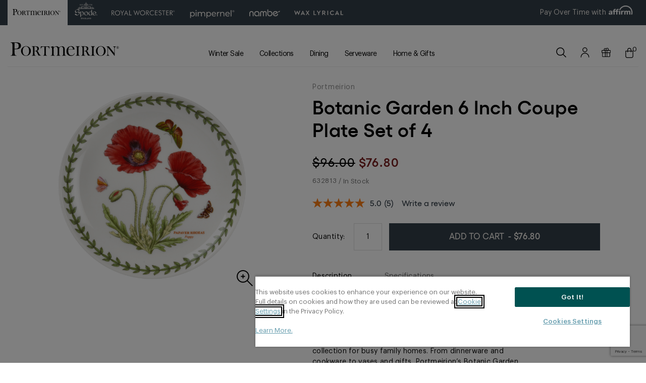

--- FILE ---
content_type: text/html; charset=utf-8
request_url: https://www.google.com/recaptcha/api2/anchor?ar=1&k=6Lcg_EwrAAAAAO__cWsZSm9gCLpo45oQgQoKmvbl&co=aHR0cHM6Ly93d3cucG9ydG1laXJpb24uY29tOjQ0Mw..&hl=en&v=9TiwnJFHeuIw_s0wSd3fiKfN&size=invisible&anchor-ms=20000&execute-ms=30000&cb=x4mq1k9pcxal
body_size: 48361
content:
<!DOCTYPE HTML><html dir="ltr" lang="en"><head><meta http-equiv="Content-Type" content="text/html; charset=UTF-8">
<meta http-equiv="X-UA-Compatible" content="IE=edge">
<title>reCAPTCHA</title>
<style type="text/css">
/* cyrillic-ext */
@font-face {
  font-family: 'Roboto';
  font-style: normal;
  font-weight: 400;
  font-stretch: 100%;
  src: url(//fonts.gstatic.com/s/roboto/v48/KFO7CnqEu92Fr1ME7kSn66aGLdTylUAMa3GUBHMdazTgWw.woff2) format('woff2');
  unicode-range: U+0460-052F, U+1C80-1C8A, U+20B4, U+2DE0-2DFF, U+A640-A69F, U+FE2E-FE2F;
}
/* cyrillic */
@font-face {
  font-family: 'Roboto';
  font-style: normal;
  font-weight: 400;
  font-stretch: 100%;
  src: url(//fonts.gstatic.com/s/roboto/v48/KFO7CnqEu92Fr1ME7kSn66aGLdTylUAMa3iUBHMdazTgWw.woff2) format('woff2');
  unicode-range: U+0301, U+0400-045F, U+0490-0491, U+04B0-04B1, U+2116;
}
/* greek-ext */
@font-face {
  font-family: 'Roboto';
  font-style: normal;
  font-weight: 400;
  font-stretch: 100%;
  src: url(//fonts.gstatic.com/s/roboto/v48/KFO7CnqEu92Fr1ME7kSn66aGLdTylUAMa3CUBHMdazTgWw.woff2) format('woff2');
  unicode-range: U+1F00-1FFF;
}
/* greek */
@font-face {
  font-family: 'Roboto';
  font-style: normal;
  font-weight: 400;
  font-stretch: 100%;
  src: url(//fonts.gstatic.com/s/roboto/v48/KFO7CnqEu92Fr1ME7kSn66aGLdTylUAMa3-UBHMdazTgWw.woff2) format('woff2');
  unicode-range: U+0370-0377, U+037A-037F, U+0384-038A, U+038C, U+038E-03A1, U+03A3-03FF;
}
/* math */
@font-face {
  font-family: 'Roboto';
  font-style: normal;
  font-weight: 400;
  font-stretch: 100%;
  src: url(//fonts.gstatic.com/s/roboto/v48/KFO7CnqEu92Fr1ME7kSn66aGLdTylUAMawCUBHMdazTgWw.woff2) format('woff2');
  unicode-range: U+0302-0303, U+0305, U+0307-0308, U+0310, U+0312, U+0315, U+031A, U+0326-0327, U+032C, U+032F-0330, U+0332-0333, U+0338, U+033A, U+0346, U+034D, U+0391-03A1, U+03A3-03A9, U+03B1-03C9, U+03D1, U+03D5-03D6, U+03F0-03F1, U+03F4-03F5, U+2016-2017, U+2034-2038, U+203C, U+2040, U+2043, U+2047, U+2050, U+2057, U+205F, U+2070-2071, U+2074-208E, U+2090-209C, U+20D0-20DC, U+20E1, U+20E5-20EF, U+2100-2112, U+2114-2115, U+2117-2121, U+2123-214F, U+2190, U+2192, U+2194-21AE, U+21B0-21E5, U+21F1-21F2, U+21F4-2211, U+2213-2214, U+2216-22FF, U+2308-230B, U+2310, U+2319, U+231C-2321, U+2336-237A, U+237C, U+2395, U+239B-23B7, U+23D0, U+23DC-23E1, U+2474-2475, U+25AF, U+25B3, U+25B7, U+25BD, U+25C1, U+25CA, U+25CC, U+25FB, U+266D-266F, U+27C0-27FF, U+2900-2AFF, U+2B0E-2B11, U+2B30-2B4C, U+2BFE, U+3030, U+FF5B, U+FF5D, U+1D400-1D7FF, U+1EE00-1EEFF;
}
/* symbols */
@font-face {
  font-family: 'Roboto';
  font-style: normal;
  font-weight: 400;
  font-stretch: 100%;
  src: url(//fonts.gstatic.com/s/roboto/v48/KFO7CnqEu92Fr1ME7kSn66aGLdTylUAMaxKUBHMdazTgWw.woff2) format('woff2');
  unicode-range: U+0001-000C, U+000E-001F, U+007F-009F, U+20DD-20E0, U+20E2-20E4, U+2150-218F, U+2190, U+2192, U+2194-2199, U+21AF, U+21E6-21F0, U+21F3, U+2218-2219, U+2299, U+22C4-22C6, U+2300-243F, U+2440-244A, U+2460-24FF, U+25A0-27BF, U+2800-28FF, U+2921-2922, U+2981, U+29BF, U+29EB, U+2B00-2BFF, U+4DC0-4DFF, U+FFF9-FFFB, U+10140-1018E, U+10190-1019C, U+101A0, U+101D0-101FD, U+102E0-102FB, U+10E60-10E7E, U+1D2C0-1D2D3, U+1D2E0-1D37F, U+1F000-1F0FF, U+1F100-1F1AD, U+1F1E6-1F1FF, U+1F30D-1F30F, U+1F315, U+1F31C, U+1F31E, U+1F320-1F32C, U+1F336, U+1F378, U+1F37D, U+1F382, U+1F393-1F39F, U+1F3A7-1F3A8, U+1F3AC-1F3AF, U+1F3C2, U+1F3C4-1F3C6, U+1F3CA-1F3CE, U+1F3D4-1F3E0, U+1F3ED, U+1F3F1-1F3F3, U+1F3F5-1F3F7, U+1F408, U+1F415, U+1F41F, U+1F426, U+1F43F, U+1F441-1F442, U+1F444, U+1F446-1F449, U+1F44C-1F44E, U+1F453, U+1F46A, U+1F47D, U+1F4A3, U+1F4B0, U+1F4B3, U+1F4B9, U+1F4BB, U+1F4BF, U+1F4C8-1F4CB, U+1F4D6, U+1F4DA, U+1F4DF, U+1F4E3-1F4E6, U+1F4EA-1F4ED, U+1F4F7, U+1F4F9-1F4FB, U+1F4FD-1F4FE, U+1F503, U+1F507-1F50B, U+1F50D, U+1F512-1F513, U+1F53E-1F54A, U+1F54F-1F5FA, U+1F610, U+1F650-1F67F, U+1F687, U+1F68D, U+1F691, U+1F694, U+1F698, U+1F6AD, U+1F6B2, U+1F6B9-1F6BA, U+1F6BC, U+1F6C6-1F6CF, U+1F6D3-1F6D7, U+1F6E0-1F6EA, U+1F6F0-1F6F3, U+1F6F7-1F6FC, U+1F700-1F7FF, U+1F800-1F80B, U+1F810-1F847, U+1F850-1F859, U+1F860-1F887, U+1F890-1F8AD, U+1F8B0-1F8BB, U+1F8C0-1F8C1, U+1F900-1F90B, U+1F93B, U+1F946, U+1F984, U+1F996, U+1F9E9, U+1FA00-1FA6F, U+1FA70-1FA7C, U+1FA80-1FA89, U+1FA8F-1FAC6, U+1FACE-1FADC, U+1FADF-1FAE9, U+1FAF0-1FAF8, U+1FB00-1FBFF;
}
/* vietnamese */
@font-face {
  font-family: 'Roboto';
  font-style: normal;
  font-weight: 400;
  font-stretch: 100%;
  src: url(//fonts.gstatic.com/s/roboto/v48/KFO7CnqEu92Fr1ME7kSn66aGLdTylUAMa3OUBHMdazTgWw.woff2) format('woff2');
  unicode-range: U+0102-0103, U+0110-0111, U+0128-0129, U+0168-0169, U+01A0-01A1, U+01AF-01B0, U+0300-0301, U+0303-0304, U+0308-0309, U+0323, U+0329, U+1EA0-1EF9, U+20AB;
}
/* latin-ext */
@font-face {
  font-family: 'Roboto';
  font-style: normal;
  font-weight: 400;
  font-stretch: 100%;
  src: url(//fonts.gstatic.com/s/roboto/v48/KFO7CnqEu92Fr1ME7kSn66aGLdTylUAMa3KUBHMdazTgWw.woff2) format('woff2');
  unicode-range: U+0100-02BA, U+02BD-02C5, U+02C7-02CC, U+02CE-02D7, U+02DD-02FF, U+0304, U+0308, U+0329, U+1D00-1DBF, U+1E00-1E9F, U+1EF2-1EFF, U+2020, U+20A0-20AB, U+20AD-20C0, U+2113, U+2C60-2C7F, U+A720-A7FF;
}
/* latin */
@font-face {
  font-family: 'Roboto';
  font-style: normal;
  font-weight: 400;
  font-stretch: 100%;
  src: url(//fonts.gstatic.com/s/roboto/v48/KFO7CnqEu92Fr1ME7kSn66aGLdTylUAMa3yUBHMdazQ.woff2) format('woff2');
  unicode-range: U+0000-00FF, U+0131, U+0152-0153, U+02BB-02BC, U+02C6, U+02DA, U+02DC, U+0304, U+0308, U+0329, U+2000-206F, U+20AC, U+2122, U+2191, U+2193, U+2212, U+2215, U+FEFF, U+FFFD;
}
/* cyrillic-ext */
@font-face {
  font-family: 'Roboto';
  font-style: normal;
  font-weight: 500;
  font-stretch: 100%;
  src: url(//fonts.gstatic.com/s/roboto/v48/KFO7CnqEu92Fr1ME7kSn66aGLdTylUAMa3GUBHMdazTgWw.woff2) format('woff2');
  unicode-range: U+0460-052F, U+1C80-1C8A, U+20B4, U+2DE0-2DFF, U+A640-A69F, U+FE2E-FE2F;
}
/* cyrillic */
@font-face {
  font-family: 'Roboto';
  font-style: normal;
  font-weight: 500;
  font-stretch: 100%;
  src: url(//fonts.gstatic.com/s/roboto/v48/KFO7CnqEu92Fr1ME7kSn66aGLdTylUAMa3iUBHMdazTgWw.woff2) format('woff2');
  unicode-range: U+0301, U+0400-045F, U+0490-0491, U+04B0-04B1, U+2116;
}
/* greek-ext */
@font-face {
  font-family: 'Roboto';
  font-style: normal;
  font-weight: 500;
  font-stretch: 100%;
  src: url(//fonts.gstatic.com/s/roboto/v48/KFO7CnqEu92Fr1ME7kSn66aGLdTylUAMa3CUBHMdazTgWw.woff2) format('woff2');
  unicode-range: U+1F00-1FFF;
}
/* greek */
@font-face {
  font-family: 'Roboto';
  font-style: normal;
  font-weight: 500;
  font-stretch: 100%;
  src: url(//fonts.gstatic.com/s/roboto/v48/KFO7CnqEu92Fr1ME7kSn66aGLdTylUAMa3-UBHMdazTgWw.woff2) format('woff2');
  unicode-range: U+0370-0377, U+037A-037F, U+0384-038A, U+038C, U+038E-03A1, U+03A3-03FF;
}
/* math */
@font-face {
  font-family: 'Roboto';
  font-style: normal;
  font-weight: 500;
  font-stretch: 100%;
  src: url(//fonts.gstatic.com/s/roboto/v48/KFO7CnqEu92Fr1ME7kSn66aGLdTylUAMawCUBHMdazTgWw.woff2) format('woff2');
  unicode-range: U+0302-0303, U+0305, U+0307-0308, U+0310, U+0312, U+0315, U+031A, U+0326-0327, U+032C, U+032F-0330, U+0332-0333, U+0338, U+033A, U+0346, U+034D, U+0391-03A1, U+03A3-03A9, U+03B1-03C9, U+03D1, U+03D5-03D6, U+03F0-03F1, U+03F4-03F5, U+2016-2017, U+2034-2038, U+203C, U+2040, U+2043, U+2047, U+2050, U+2057, U+205F, U+2070-2071, U+2074-208E, U+2090-209C, U+20D0-20DC, U+20E1, U+20E5-20EF, U+2100-2112, U+2114-2115, U+2117-2121, U+2123-214F, U+2190, U+2192, U+2194-21AE, U+21B0-21E5, U+21F1-21F2, U+21F4-2211, U+2213-2214, U+2216-22FF, U+2308-230B, U+2310, U+2319, U+231C-2321, U+2336-237A, U+237C, U+2395, U+239B-23B7, U+23D0, U+23DC-23E1, U+2474-2475, U+25AF, U+25B3, U+25B7, U+25BD, U+25C1, U+25CA, U+25CC, U+25FB, U+266D-266F, U+27C0-27FF, U+2900-2AFF, U+2B0E-2B11, U+2B30-2B4C, U+2BFE, U+3030, U+FF5B, U+FF5D, U+1D400-1D7FF, U+1EE00-1EEFF;
}
/* symbols */
@font-face {
  font-family: 'Roboto';
  font-style: normal;
  font-weight: 500;
  font-stretch: 100%;
  src: url(//fonts.gstatic.com/s/roboto/v48/KFO7CnqEu92Fr1ME7kSn66aGLdTylUAMaxKUBHMdazTgWw.woff2) format('woff2');
  unicode-range: U+0001-000C, U+000E-001F, U+007F-009F, U+20DD-20E0, U+20E2-20E4, U+2150-218F, U+2190, U+2192, U+2194-2199, U+21AF, U+21E6-21F0, U+21F3, U+2218-2219, U+2299, U+22C4-22C6, U+2300-243F, U+2440-244A, U+2460-24FF, U+25A0-27BF, U+2800-28FF, U+2921-2922, U+2981, U+29BF, U+29EB, U+2B00-2BFF, U+4DC0-4DFF, U+FFF9-FFFB, U+10140-1018E, U+10190-1019C, U+101A0, U+101D0-101FD, U+102E0-102FB, U+10E60-10E7E, U+1D2C0-1D2D3, U+1D2E0-1D37F, U+1F000-1F0FF, U+1F100-1F1AD, U+1F1E6-1F1FF, U+1F30D-1F30F, U+1F315, U+1F31C, U+1F31E, U+1F320-1F32C, U+1F336, U+1F378, U+1F37D, U+1F382, U+1F393-1F39F, U+1F3A7-1F3A8, U+1F3AC-1F3AF, U+1F3C2, U+1F3C4-1F3C6, U+1F3CA-1F3CE, U+1F3D4-1F3E0, U+1F3ED, U+1F3F1-1F3F3, U+1F3F5-1F3F7, U+1F408, U+1F415, U+1F41F, U+1F426, U+1F43F, U+1F441-1F442, U+1F444, U+1F446-1F449, U+1F44C-1F44E, U+1F453, U+1F46A, U+1F47D, U+1F4A3, U+1F4B0, U+1F4B3, U+1F4B9, U+1F4BB, U+1F4BF, U+1F4C8-1F4CB, U+1F4D6, U+1F4DA, U+1F4DF, U+1F4E3-1F4E6, U+1F4EA-1F4ED, U+1F4F7, U+1F4F9-1F4FB, U+1F4FD-1F4FE, U+1F503, U+1F507-1F50B, U+1F50D, U+1F512-1F513, U+1F53E-1F54A, U+1F54F-1F5FA, U+1F610, U+1F650-1F67F, U+1F687, U+1F68D, U+1F691, U+1F694, U+1F698, U+1F6AD, U+1F6B2, U+1F6B9-1F6BA, U+1F6BC, U+1F6C6-1F6CF, U+1F6D3-1F6D7, U+1F6E0-1F6EA, U+1F6F0-1F6F3, U+1F6F7-1F6FC, U+1F700-1F7FF, U+1F800-1F80B, U+1F810-1F847, U+1F850-1F859, U+1F860-1F887, U+1F890-1F8AD, U+1F8B0-1F8BB, U+1F8C0-1F8C1, U+1F900-1F90B, U+1F93B, U+1F946, U+1F984, U+1F996, U+1F9E9, U+1FA00-1FA6F, U+1FA70-1FA7C, U+1FA80-1FA89, U+1FA8F-1FAC6, U+1FACE-1FADC, U+1FADF-1FAE9, U+1FAF0-1FAF8, U+1FB00-1FBFF;
}
/* vietnamese */
@font-face {
  font-family: 'Roboto';
  font-style: normal;
  font-weight: 500;
  font-stretch: 100%;
  src: url(//fonts.gstatic.com/s/roboto/v48/KFO7CnqEu92Fr1ME7kSn66aGLdTylUAMa3OUBHMdazTgWw.woff2) format('woff2');
  unicode-range: U+0102-0103, U+0110-0111, U+0128-0129, U+0168-0169, U+01A0-01A1, U+01AF-01B0, U+0300-0301, U+0303-0304, U+0308-0309, U+0323, U+0329, U+1EA0-1EF9, U+20AB;
}
/* latin-ext */
@font-face {
  font-family: 'Roboto';
  font-style: normal;
  font-weight: 500;
  font-stretch: 100%;
  src: url(//fonts.gstatic.com/s/roboto/v48/KFO7CnqEu92Fr1ME7kSn66aGLdTylUAMa3KUBHMdazTgWw.woff2) format('woff2');
  unicode-range: U+0100-02BA, U+02BD-02C5, U+02C7-02CC, U+02CE-02D7, U+02DD-02FF, U+0304, U+0308, U+0329, U+1D00-1DBF, U+1E00-1E9F, U+1EF2-1EFF, U+2020, U+20A0-20AB, U+20AD-20C0, U+2113, U+2C60-2C7F, U+A720-A7FF;
}
/* latin */
@font-face {
  font-family: 'Roboto';
  font-style: normal;
  font-weight: 500;
  font-stretch: 100%;
  src: url(//fonts.gstatic.com/s/roboto/v48/KFO7CnqEu92Fr1ME7kSn66aGLdTylUAMa3yUBHMdazQ.woff2) format('woff2');
  unicode-range: U+0000-00FF, U+0131, U+0152-0153, U+02BB-02BC, U+02C6, U+02DA, U+02DC, U+0304, U+0308, U+0329, U+2000-206F, U+20AC, U+2122, U+2191, U+2193, U+2212, U+2215, U+FEFF, U+FFFD;
}
/* cyrillic-ext */
@font-face {
  font-family: 'Roboto';
  font-style: normal;
  font-weight: 900;
  font-stretch: 100%;
  src: url(//fonts.gstatic.com/s/roboto/v48/KFO7CnqEu92Fr1ME7kSn66aGLdTylUAMa3GUBHMdazTgWw.woff2) format('woff2');
  unicode-range: U+0460-052F, U+1C80-1C8A, U+20B4, U+2DE0-2DFF, U+A640-A69F, U+FE2E-FE2F;
}
/* cyrillic */
@font-face {
  font-family: 'Roboto';
  font-style: normal;
  font-weight: 900;
  font-stretch: 100%;
  src: url(//fonts.gstatic.com/s/roboto/v48/KFO7CnqEu92Fr1ME7kSn66aGLdTylUAMa3iUBHMdazTgWw.woff2) format('woff2');
  unicode-range: U+0301, U+0400-045F, U+0490-0491, U+04B0-04B1, U+2116;
}
/* greek-ext */
@font-face {
  font-family: 'Roboto';
  font-style: normal;
  font-weight: 900;
  font-stretch: 100%;
  src: url(//fonts.gstatic.com/s/roboto/v48/KFO7CnqEu92Fr1ME7kSn66aGLdTylUAMa3CUBHMdazTgWw.woff2) format('woff2');
  unicode-range: U+1F00-1FFF;
}
/* greek */
@font-face {
  font-family: 'Roboto';
  font-style: normal;
  font-weight: 900;
  font-stretch: 100%;
  src: url(//fonts.gstatic.com/s/roboto/v48/KFO7CnqEu92Fr1ME7kSn66aGLdTylUAMa3-UBHMdazTgWw.woff2) format('woff2');
  unicode-range: U+0370-0377, U+037A-037F, U+0384-038A, U+038C, U+038E-03A1, U+03A3-03FF;
}
/* math */
@font-face {
  font-family: 'Roboto';
  font-style: normal;
  font-weight: 900;
  font-stretch: 100%;
  src: url(//fonts.gstatic.com/s/roboto/v48/KFO7CnqEu92Fr1ME7kSn66aGLdTylUAMawCUBHMdazTgWw.woff2) format('woff2');
  unicode-range: U+0302-0303, U+0305, U+0307-0308, U+0310, U+0312, U+0315, U+031A, U+0326-0327, U+032C, U+032F-0330, U+0332-0333, U+0338, U+033A, U+0346, U+034D, U+0391-03A1, U+03A3-03A9, U+03B1-03C9, U+03D1, U+03D5-03D6, U+03F0-03F1, U+03F4-03F5, U+2016-2017, U+2034-2038, U+203C, U+2040, U+2043, U+2047, U+2050, U+2057, U+205F, U+2070-2071, U+2074-208E, U+2090-209C, U+20D0-20DC, U+20E1, U+20E5-20EF, U+2100-2112, U+2114-2115, U+2117-2121, U+2123-214F, U+2190, U+2192, U+2194-21AE, U+21B0-21E5, U+21F1-21F2, U+21F4-2211, U+2213-2214, U+2216-22FF, U+2308-230B, U+2310, U+2319, U+231C-2321, U+2336-237A, U+237C, U+2395, U+239B-23B7, U+23D0, U+23DC-23E1, U+2474-2475, U+25AF, U+25B3, U+25B7, U+25BD, U+25C1, U+25CA, U+25CC, U+25FB, U+266D-266F, U+27C0-27FF, U+2900-2AFF, U+2B0E-2B11, U+2B30-2B4C, U+2BFE, U+3030, U+FF5B, U+FF5D, U+1D400-1D7FF, U+1EE00-1EEFF;
}
/* symbols */
@font-face {
  font-family: 'Roboto';
  font-style: normal;
  font-weight: 900;
  font-stretch: 100%;
  src: url(//fonts.gstatic.com/s/roboto/v48/KFO7CnqEu92Fr1ME7kSn66aGLdTylUAMaxKUBHMdazTgWw.woff2) format('woff2');
  unicode-range: U+0001-000C, U+000E-001F, U+007F-009F, U+20DD-20E0, U+20E2-20E4, U+2150-218F, U+2190, U+2192, U+2194-2199, U+21AF, U+21E6-21F0, U+21F3, U+2218-2219, U+2299, U+22C4-22C6, U+2300-243F, U+2440-244A, U+2460-24FF, U+25A0-27BF, U+2800-28FF, U+2921-2922, U+2981, U+29BF, U+29EB, U+2B00-2BFF, U+4DC0-4DFF, U+FFF9-FFFB, U+10140-1018E, U+10190-1019C, U+101A0, U+101D0-101FD, U+102E0-102FB, U+10E60-10E7E, U+1D2C0-1D2D3, U+1D2E0-1D37F, U+1F000-1F0FF, U+1F100-1F1AD, U+1F1E6-1F1FF, U+1F30D-1F30F, U+1F315, U+1F31C, U+1F31E, U+1F320-1F32C, U+1F336, U+1F378, U+1F37D, U+1F382, U+1F393-1F39F, U+1F3A7-1F3A8, U+1F3AC-1F3AF, U+1F3C2, U+1F3C4-1F3C6, U+1F3CA-1F3CE, U+1F3D4-1F3E0, U+1F3ED, U+1F3F1-1F3F3, U+1F3F5-1F3F7, U+1F408, U+1F415, U+1F41F, U+1F426, U+1F43F, U+1F441-1F442, U+1F444, U+1F446-1F449, U+1F44C-1F44E, U+1F453, U+1F46A, U+1F47D, U+1F4A3, U+1F4B0, U+1F4B3, U+1F4B9, U+1F4BB, U+1F4BF, U+1F4C8-1F4CB, U+1F4D6, U+1F4DA, U+1F4DF, U+1F4E3-1F4E6, U+1F4EA-1F4ED, U+1F4F7, U+1F4F9-1F4FB, U+1F4FD-1F4FE, U+1F503, U+1F507-1F50B, U+1F50D, U+1F512-1F513, U+1F53E-1F54A, U+1F54F-1F5FA, U+1F610, U+1F650-1F67F, U+1F687, U+1F68D, U+1F691, U+1F694, U+1F698, U+1F6AD, U+1F6B2, U+1F6B9-1F6BA, U+1F6BC, U+1F6C6-1F6CF, U+1F6D3-1F6D7, U+1F6E0-1F6EA, U+1F6F0-1F6F3, U+1F6F7-1F6FC, U+1F700-1F7FF, U+1F800-1F80B, U+1F810-1F847, U+1F850-1F859, U+1F860-1F887, U+1F890-1F8AD, U+1F8B0-1F8BB, U+1F8C0-1F8C1, U+1F900-1F90B, U+1F93B, U+1F946, U+1F984, U+1F996, U+1F9E9, U+1FA00-1FA6F, U+1FA70-1FA7C, U+1FA80-1FA89, U+1FA8F-1FAC6, U+1FACE-1FADC, U+1FADF-1FAE9, U+1FAF0-1FAF8, U+1FB00-1FBFF;
}
/* vietnamese */
@font-face {
  font-family: 'Roboto';
  font-style: normal;
  font-weight: 900;
  font-stretch: 100%;
  src: url(//fonts.gstatic.com/s/roboto/v48/KFO7CnqEu92Fr1ME7kSn66aGLdTylUAMa3OUBHMdazTgWw.woff2) format('woff2');
  unicode-range: U+0102-0103, U+0110-0111, U+0128-0129, U+0168-0169, U+01A0-01A1, U+01AF-01B0, U+0300-0301, U+0303-0304, U+0308-0309, U+0323, U+0329, U+1EA0-1EF9, U+20AB;
}
/* latin-ext */
@font-face {
  font-family: 'Roboto';
  font-style: normal;
  font-weight: 900;
  font-stretch: 100%;
  src: url(//fonts.gstatic.com/s/roboto/v48/KFO7CnqEu92Fr1ME7kSn66aGLdTylUAMa3KUBHMdazTgWw.woff2) format('woff2');
  unicode-range: U+0100-02BA, U+02BD-02C5, U+02C7-02CC, U+02CE-02D7, U+02DD-02FF, U+0304, U+0308, U+0329, U+1D00-1DBF, U+1E00-1E9F, U+1EF2-1EFF, U+2020, U+20A0-20AB, U+20AD-20C0, U+2113, U+2C60-2C7F, U+A720-A7FF;
}
/* latin */
@font-face {
  font-family: 'Roboto';
  font-style: normal;
  font-weight: 900;
  font-stretch: 100%;
  src: url(//fonts.gstatic.com/s/roboto/v48/KFO7CnqEu92Fr1ME7kSn66aGLdTylUAMa3yUBHMdazQ.woff2) format('woff2');
  unicode-range: U+0000-00FF, U+0131, U+0152-0153, U+02BB-02BC, U+02C6, U+02DA, U+02DC, U+0304, U+0308, U+0329, U+2000-206F, U+20AC, U+2122, U+2191, U+2193, U+2212, U+2215, U+FEFF, U+FFFD;
}

</style>
<link rel="stylesheet" type="text/css" href="https://www.gstatic.com/recaptcha/releases/9TiwnJFHeuIw_s0wSd3fiKfN/styles__ltr.css">
<script nonce="F18K02ycLLaS-j1YojWyfg" type="text/javascript">window['__recaptcha_api'] = 'https://www.google.com/recaptcha/api2/';</script>
<script type="text/javascript" src="https://www.gstatic.com/recaptcha/releases/9TiwnJFHeuIw_s0wSd3fiKfN/recaptcha__en.js" nonce="F18K02ycLLaS-j1YojWyfg">
      
    </script></head>
<body><div id="rc-anchor-alert" class="rc-anchor-alert"></div>
<input type="hidden" id="recaptcha-token" value="[base64]">
<script type="text/javascript" nonce="F18K02ycLLaS-j1YojWyfg">
      recaptcha.anchor.Main.init("[\x22ainput\x22,[\x22bgdata\x22,\x22\x22,\[base64]/[base64]/bmV3IFpbdF0obVswXSk6Sz09Mj9uZXcgWlt0XShtWzBdLG1bMV0pOks9PTM/bmV3IFpbdF0obVswXSxtWzFdLG1bMl0pOks9PTQ/[base64]/[base64]/[base64]/[base64]/[base64]/[base64]/[base64]/[base64]/[base64]/[base64]/[base64]/[base64]/[base64]/[base64]\\u003d\\u003d\x22,\[base64]\\u003d\x22,\x22w4DDjMKKFMK7wrzCjMKJw6dEw55EIMKSEmrDkcOCUcO3w73DqwnChcOzwq0iCsO8FCrCgsOXCnhwL8O8w7rCiTHDqcOEFHwywofDqmLCj8OIwqzDmMOfYQbDr8KtwqDCrH/CqkIMw53DscK3wqoww7kKwrzCk8KjwqbDvWjDoMKNwonDrGJlwrhWw781w4nDksKRXsKRw7M6PMOcW8KOTB/[base64]/CgcOBFHwyw480Ux9eQsKuwqfCuFRzEcOSw6jCvMKXwp/[base64]/CvSnCgB00dcO2w4F5w7DDmjXDiXLCkQMRNUzDrG7Ds3Q5w6kaVXHCpsOrw7/DicO/wqVjOsOKNcOkKsO3Q8Kzwq8ow4A9PsO/w5oLwqPDoGIcB8ODQsOoI8K7EhPCpMKYKRHCvcK5wp7CoWDCpG0gZsOEworClS4mbAxXwqbCq8Ocwo8Mw5USwrnCniA4w7HDt8OowqYwMGnDhsKRCVN9K0TDu8KRw4MSw7N5HMKKS2jCulwmQ8Kuw4bDj0dwLl0Ew5HCrg12wqs8wpjCkVXDikVrAMKqSlbCuMKrwqk/WDHDpjfCnyBUwrHDmsKuacOHw79pw7rCisKbI2ogIMOdw7bCusKeb8OLZwXDvVU1XsKQw5/CnhxRw64iwpo6R0PDvMOIRB3DhXRiecOZw5IeZkHCpUnDiMKHw4nDlh3CvcKWw5pGwpzDhhZhO3IJNXdEw4Mzw4rCvgDCmyDDnVBow5ZYNmI1KwbDlcOMHMOsw643JRhaQT/Dg8KufGt5TmsDO8O8fsKzABNSWArCgsOrfMO+GWlASFF+Tyo3wp3Dt2xTJcKLwqDClznCjjBSw6sWwq0RAUQ8wrzDhmXCpWbDqMKVwoJrw6IuUMOhw6wlwqXCt8KGAVTCnMOiVMKPKsKXw5bDicORw5DCj2TDpxgwDyTCkTpgK0/CgcOSw6wtwq3Dl8K3wrjDkAsnwoUoGnXDjRIbwr7DizDDu3B5w6bDklTDgj/CtMKWw4o+KcOCHsKKw5LDncK8VWYawoHDvcO5diMgQMOvXQ3Dghciw4rDik9xSsOFwo58ND/[base64]/DpsKEGsKhQz3CkjDDn1oFw5Z7wpnCqnHCpS7CvsKQTMOANRXDosOaecKXUcOhAwPChcOTwrvDsl9wHMO+EsKAw7nDnz7CiMOawpPCl8K5RcKvw5bCo8ONw67DsCUXH8KtacOfAAEbScOjTC/DiDzDl8KcXcKXWcK4wrvCgMK8EjnCl8K+wpLCpD5cwq/CvEAsVsKEQCcfwpTDsBfDp8Kjw7vCqsO9w7coLsKaw6PCosKpSsK8wqE/[base64]/CrinCtVIFFFbDusKVwqYuwoLCrlvCjcKHwppcw4xHChTCgBp/[base64]/cwxJC2XDlybDqsO4XVjCocOMEMKra8Onw6YEw6I3wqnCo0Z6A8Opwq4lfMOQw4TCusOKTsKyAh7CgMO7djXClsO/AsOXw4nDl3bDisOKw4XDq2XCkxbDumjDqCsZw60hw7ABZcOYwpMYXiFfwq3DsS/Dr8OpVcKbNk3Di8KHw5rCk2EDwocpVsOzw6gEwoJaKcKzd8O7wpBzJ2wdZ8OYw5hYbMKqw6HCp8O6JsKkHMOSwr/ClHUmHVQMw5lbC1bCnQjCoG5swr7DlG53QMO9w7DDkMOfwpxUw4fCpRdZVsKhdMKawoRow4zDpcKZwoLCvMK9wrHCqcKLRFPCuDp9ScKHE3ZQT8KLZ8KVwpzCnsK3SCzCt3bDvQnCmBRqwqpIw4k/FcOIwrLCsWMHInxBw4MpHABAwpfDmmRqw7ECwoV3wqN/BMOBYUIIwrbDrFvCocOEwqvCt8O5w5RILQjCoFwZw4XDpMO2w5UBwpQDwq/Dhn3Dr3PCr8OCdMKgwrAfQBllecOmOcKNbiA0fX1dYcODOsOgTsO9w4pFLz9uw5rCocOHD8KLFMOMwqrDrcKYw5TDixTDtH4AXMOCcsKZH8OUDsOhJ8KLwoEYwr9LwrfCgMO1IxxdfMOjw77CpG/Dg31ROMK/[base64]/Ci8OaOMOsw741MxkTwoXCu2rCpSjDq8KURCPDi2tywoMEDsKmwpY+w7JbesK6P8O+EwkYNy0zw4IrwprDqx7DnX0Gw6XCncOTYjE9EsOfwofCk30IwpIbYsOaw6/CgsKzwq7Cj0bCgVdCfFsmW8KNDsKaXcOOUcKqwod/w6ATw5JVQ8OBw6IMPsOiKDBZZ8Kkw4ltw5jCqCUIfxlPw5FVwr/CkyR0w4/CosOpYjJBXMKQEAjCsDzDs8OQC8OODxfDomfChMOKRcK/w6UUwqbCqMK0d2zDtcO2DXtJwqIvYmfDtwvChxDDhQLClHFJwrIDw6tFwpVQw447woPDs8OyVMOjZsKiwqXDmsO8wqx8d8OCKQzCisKZw6LCmcKIwokwHW3CuHTCn8ONFgMtw6/[base64]/CsMO9w5rDq8Kww7FJXlk3w6NPOsOCwrFJw7dtDMKEKG3DucKFw5jDk8OQwo3DuSNHw6o5FMOPw6rDpAvDr8OOGcOswoVtw40gw59zwqZDWX7DllBBw6ULaMOyw6p5OcK6WMOBbW1/[base64]/[base64]/ClsKSw6hdw4EPYgZmw5E6w67DmcKzZBxMCzHDlGTCicKnwoDDpR8qw78cw6fDjDbDo8KRw5PCkn1rw4xlw54mc8OmwoXDnx/Dll8PYnFKwq/CpRzDsi/CgBNbwoTCuwXDok0Sw50Bw6nCvC3ChMKvKMK9wp3DmMK3w7Q8PGcpw6hoL8KrwoXCoWHCnMKFw64Vwr3CocK3w4jCrH1lwpfDlAxPJsObGS1hwpvDq8Orw7DDvRt2U8OGBcO7w61RCcODGjBqwqo5a8Ovw4BTw5YTw7bDtXAzw77Dt8Kew7zCp8O9NnkmI8O/JTTCrXTDsFgdwqHDucKTw7XDvxTCksKTHy/DvMK5wp7CssOwTgvCt1/ChA4cwqTDk8OhEcKKXMK1w7BfwpbDoMOuwqAKw7TDs8KBw6HDgQ3Dvk9cdcOwwoYbNXHCisKJwpPChMOowozCulfCrMKBw6HCvAfDrsKaw4TCkcKGw4ZSOQRtK8OpwrA/[base64]/Dg8KOL8K4wqvCkcKQw40Nw7RNO1M+wpQYIi3CmlzDm8OdGXzCiETDjwZAOcOdworDuG0BwovDi8KNHFBqw4nDrcOBYcKpKizDll/CoxAJwpF2YzDDncO0w60dYHLDhxzCusOMGUPDocKUUQRUD8KebQZiw6fCh8KGY2RTw55UTSEPw4Y+GS7DpcKOwr4VYcOLw4HClMKEDwzCvsOPw63DrjXDn8O3w4EwwosROHbCs8KYIcOKf2TCtcKcGW/DicOfwppUCR4Iw6J7JU1cK8Ovwodxw5nCg8KEw6VlDAvCgG0Iw5BXw4lUwpUJw7lIwpPCosOvw5UDecKJDQXDjMKsw7xtwoTDhS3DjcOjw7w/DUNkw7bDtsKLw7dgDBVww7nCiHjCsMO4ScKKw7jCpWxVwolFw5I2wo3CicKRw4p2QlbDtBLDrzzCq8KPWMKyw5UXw7/[base64]/DhWh2EcO8w4olwojCuAvCucKpQ8Krwo/DisO0DMO2wpB0Dy3CmsKAKxICJ3lJTGhsK0nDssOeWmpbw5pxwrQXHEZ5wpbDlsOaVA5YPMKJIH5AJg0DXcK/[base64]/Cv1QXJMKXU8KWH1jCoQzDr2XDgmgzT8KPwqPCsDdoDT8PckY9AVVHwpd7KAPCgFnDpcKEwq7CqVguMFTDrz9/OWnCpcK4w4p4RMKfTFsVwrhqe3h5w43Di8Olw7vCqSUpwpowdjkWwolow5rCrgR8wr0VE8KtwovCm8O2w4AywqpSEMObw7XDm8KlJ8KiwrPDnyLDlRbCoMOmwojDizlpMRNaw5/CjRXDicKUUHzCjAYQwqTDgQPCihc6w7ILwrbDgsO2wrlUwqzCpVLDmcOjwpxhDxUrw6oMKMOBwq/[base64]/DuSbCmMKPw7M9w7HDmcOLS8KiJMKAQ8OneMOMwo1XYsO5MTQmVMKpw7rCpsOywoPCocKSw7PCoMOeBWVBJ1PCpcOxC3BlXzAbaz9lw7zCjMOUQgHCn8KcbkzChgAXwpU0wq7DtsOnw4d1WsO4wrEzAQPCrcKHwpQDCV/DkCRgw7XCiMOow7bCuC7DpyHDj8KCwp8rw6o/Rwc9w6zCuDTCr8K1wr9Tw4jCoMOuScOrwrYQwpNHwrnDrV/DlMOQKljDv8OPw5DDucKVWMK2w4tDwpghbUIaIzUhQHrDg3Egwr4ew5TCk8O6w7/[base64]/DpsO1wr82wqxOw5lNEMOBw7BNasKmwogMXxQ5w5bDu8OJKsKUaxN9wq1uXMORwp5AIhtYw4HCm8OMwoc9Z1/CqMOjF8ORwrfCk8Ktw5DDsjvDtcOkOgrCqVjCqFTCniRSIsOywpPCjS3CrCQkQg/CrSc5w5bCv8KNIFxkw6hXwo49wpnDr8OKw5c6wrw1wqbClsKkIcKtAcK7OsKqwrDCiMKBwoAWdcOYZmZ8w6fCqsOaaFpmXXtiOBRGw7vDjn0iBAkqdGbCmx7DjhDCuV1OwrXDvxMiw5fCkw/ChcOHw6Y6cQ8jMMKNC2fCoMKZwqYzVAzCh1Jxw4rDmcKTBcO9Iw/[base64]/CnlzDhysAw6PDvinCjwMlcWLCmHpkwoPDk8OPw5zDsjUEw7/DncO3w7TChwsqPcKMwoVFwqptP8OkLg3Cp8OrE8KWJH/ClMKkwrYIwpEEAcKawrXCrUEJw4/DqsOECA7CrRQxw6t/w7HDosO9w7c3wojCvnQOw6MUw4IMKFDCrsOmB8OGPMOxE8KrLcK2ZEVBcwxyFWzCuMOMw7DCsnF2w6dmwoXDlMO0XsKcwo/[base64]/DlUHDilnChGh2ScOFacKcwqt6w4TDiyjDvsOjFMOjw74fYxEUw4g5wpx8a8Oqw68tPCcawqfCkEw8fcOCcWvCngJ5wp4AcW3Do8ObX8Ouw5XCknMfw6bCq8KXcT3DgkoOw6QdA8K7esObWQ01B8Kvw4XDjMOpJiZpaU0nwonCn3bChlrDoMK1WAs/XMKXIcOcw41gDsOWwrDCmgTDp1LCkwrCih8Dw4BiNXhTw6PCqsOubT/[base64]/DncO6f8O3G8KIw5bCpg9hF1HDtgAywoczwpjDvsOtWzhZwpPCk0VNw6XCt8O8P8OMacOUeCNiw6vDix/Cu2LClmNbYsKyw6t2eRYVwp4OfynCoQYXdcKSwo/[base64]/CpyHDvG3Cr8KfwqUJIUbCqMO9wrnDlgRnRMOww4/DjcKjamXDpsO1wpAeR2dVw6ZLw4rCnMOwacOow6/Cn8Knw5YWw5ltwoAkwpDDqsKSTcOaTFvCqMKsRxV9Mn7CmylobHrCucKtSMORwoQtw5cxw7BLw4zCt8KxwoBkw7/[base64]/DvjfDjcOiw7M0w7JOw7tkelNYFsKkHAfCpMKNbMO1Y2F/[base64]/CgcKOwqFKJx/Cq8OAw6nDh09zJMKsw4XDohxWwqQrDFYuw50/YlnCmXY7w75RDl4twp3CgmMzwrhNDMKwaRzDgnzCmMOww6TDl8KaVsOtwrAiwrPCl8OLwrVkDcOawqXCmsK9Q8KxQzHDu8OkJlzDsmZiGcKNwrzCh8OkasKVd8KyworCgU3DgzHDs17CjQTCk8OVGGgVw61CwrbDpMO4D2/DuVjCnyg9w5fCu8KQMsK5woYUw6YiwqnCm8OcUcO1CFrCssKFw5DDmFzCvGLDrMKqw6VtDsObGng3ccKZOsKoNcKzCmguRsK4woEyL0PCicKgW8OZwowdwrURNCh9w4JtwqzDucKGLMKFwqIew57DvcKHwrPCjnZ/BMOzwrDDv3HCmsOBw7cAw5howqrCm8OEw5fDiTd8w7dQwppWw4zCpDfDt0dpRFNgEcOTwoMKcMOuw6jDinjDrsOBwq5aSMO7W13CusKzJh4ETB0CwrZiwodpM1jCp8OGWlfCsMKiE1ZiwrVHFsOCw4bCgCbCm3/CkivDi8K6wq/[base64]/ZE9ow5tNwrN7wqsSw5UxNMOjf8OLwqwmwrAPT3DDqE4hcsOBwozDrShCwqBvwpHCjcOOK8KdPcOMVFwkwpIVwp7Co8OTI8KfJHAoesOgLGbCvBbDijzDrsOxZMKHw4trO8KLw5rCkRZDwoXCtMOEQMKYwrzCg0/DlAdRwo0nw7wbw6Btwrs4wqJpVMKEEsKjw4LDq8OnLcKNExfDviUNasOFw7bDuMOSw4RMbsKdQ8OGwpXCu8OaU2ECw67CiFTDkMOZDsODwqPCnDnDoRxOfsOMMyBoPcOBw6R/w5gDwoDCkcOpLCRXw5jCnQ3DvsOgLSB4wr/DrSXCkcOcw6HDl0zCj0UOAAvCmTMuU8OswrrCp03CtMO8RQPDrD5KJVV7XcKuX3jCi8OAwpNOwqx3w7pPAMK9w6bDjMKqw6DCqUrCln5iJMK6BMKQFXPCpsKIfQByN8OqGU95JRzDsMOlwr/Dk3/DscKhw4wCwoRHwoghwpRlTVXChMOvAsKbDcOhF8KtQsKswoAhw5VEfjMaERY2w5zDvk7Dgnt9wr3ChsOeVw5DFjPDu8KvPQ5XMcKlcTDCqMKeOz0NwqRiwoXClcOcHEvCiW/Dv8OHwoXCqsKbFS/Ct0vDg2nCuMOpOl3CiSgbPkvClBxWwpTDv8O3Ak7DviABwoDCl8Ksw5XDkMKiWEoTYBkcWsKkwocnZMO8D18iw54Lw7zDlm7DoMKQw588aVpxwp5Bw4J9w6/Dqj7DrMKnw74lw6o3w7rDjjFtJnPChhbDvXImIgdaDMKzwrBDE8OMwprCt8OoNsOVwqbCjsOsJhlIBAjDiMO2w58qZhbDj1YyJHwZJcOUEAzCrcKtw7g8RyZZQyfDoMK/LMOdAcKRwrjDvMO/DGjDnmnDujUHw63DlsO+cGXCoQQtS0TDpQoBw6d5EcOKIhfDsAPCuMK+cWQ7OUDCk0Isw58fQnEFwrt7woMWQ0nDqcO7wpzCm1QKZcKFG8OnV8Krf1sJMcKDbsKSwpgIwpvCsHlgZw3DkBQTMsKQDVZTAT4EMWstBTXCpWvDjmvDiCYEwrwWw4xlWsK2KHgsNsKbw6/CisOfw7/CgHt6w5pCRMO1V8OJQF/Cqlhdw756KnPDjirCtsOYw5zCiH5ZTj7DnRkHWMOpwqtFEzp+S01yUSdvDmrDpWfCtsK3LhHCkBHDnTDCqBjDohnCnBLCmRjDpcOuMsK7EWbDnsOkfRYvMCQBYx/[base64]/w7/CqMODw6zDpMOawqfDrMOiCRwNaxctw5E+AsOKL8KaWyVQeAJcw5DDtcOQwr1xwpLDkDEBwr00wrrCog/CgBREwq3DsRHDhMKAWzBnUTHCk8KQeMOfwoQjaMKJwo7CpzXCusOyMsO1HznDiiw/wo3CnAfCuTYiTcKtwrPDlQPCpcOxY8KmR2pcdcO2w7sPIhHCmi7Dq2gyPMOAMMK5wo7DqH3CqsOYHSXCtjDChlplf8Kjwp/CjR/CgBfCjkzCi3PDlmzClxxrHRHDn8KlH8OZw57ClsOGbwoTwqTDtsOGwrctcjIILsKmw4RibcORw79vw6zCgsK4BWQrwp3CuHdEw7nChG8Uwp5Uwp1zQS7CrcOpw4LDtsOWCBLDuXnCmcKoZsOBwqp7BjLCi33Cvk4NHMKmwrRWasOWPhjCsgHCrDt1w6R/PBDDicK0wq01wqXDqEDDlWZCPANkFsOIWisPw6tmNsKHw4Jiwp5ORRQxw6IRw4TDnsKaFsOYw6TCsBLDi0Q6R1/DqMKLDzZJw4zCqDnCj8OQwpkPSwLCmMOyNEbDq8O7GlE6UsKza8Okw6sRYHPDqsOgwq/[base64]/XMKCS00SfMKvwpHCtAAPP8O+RMK2EcOsd2fCtF3DlcO8w5/Cn8KkwrXCp8OdVsKxwr9HZMO8w6w/wpPClSAJwqQ5w6jDhwLDjCYJM8ONCMOscy1vwoEqS8KfNMOBTx9TJn7DoQ/DolDCmlXDk8OiZcOKwr3DgQpawq99QcKELQ/[base64]/Dg8OtNlLDgsKjw73DiQwGwpFxw73Cl8KvMMKIIMO1KwRCwoVyScOFMmoUwpzDkz3DuHp9wq9GHAbDj8OdGXF+Dj/DpsOVwoUHL8KUwpXCpMOIw57DgTMcQW/CsMK7wqTDk3AdwojCpMOHwoIxw6HDnMKswqDCscKQRjQ9wrDClQLDnUgFw7jCgcOCwrdsJ8KRw4N6G8KswpUECMOYwrbCgcK8VsOZRsK1w6/CjxnDqcKnw650OsOdCMKZRMOuw4/CpcONJ8OkRxjDgBl/w45Pw63Cu8OwK8OfQ8K+GsO/OUkqYxTCnx7CjcK6FxBNwrQfw7vDmF1lBA3CrRNbeMOBDcODw6fCucOXwq3DrlfClDDDpAxow4vCqXTCtcOUwoLCgR7DpcKHwol7wqhaw4s7w4AxHyTCtAPDm3kmw57ChjkCC8OYwqIDwpB/E8Kow6zCisKVBcKIwrPCvD3DhSDCkArDo8K5JxkQwr5XbXIEwrLDnnEfFCvCs8KBVcKnO0HDpsOkbcKuD8KgVkvDpAfCicOVXH8uSMORa8KRwpfDsD/DvmlDwpnDi8OAe8OSw5LCmATCicOOw6fCsMKvI8O+wq3DvBtIw4ldLsKvw7rDhHd3ZWjDhwRUw4DCjsK9X8K6w7nDtcKrPMKiw5JwVMOSTsK7HsK7D0ktwpl/wrp7wotPwrzDk2tOwoZyTG7CglE3wpjDhMOmPC49f11ZWQDDisOew6LCpz8rw7AcGUlqFHkhwrgZXQEjBUxWL1nCi21ww6fDsHPCvMKtw4DDv15HJRYawqjDoibClMObw7sew6R9wr/DucKywrEZTCrCn8KxwqAPwrpPw7nCu8Kyw4LCmWRBWWYswqhYG1JhWivDo8Kqwp5ecENYVUgnwoXCskDDumLDnjbCtSDDt8K/[base64]/CncOQwrDDoALCiMKbacKeGA4ZSsKYwq5uNcORwqgsGMOfwppHc8O/OsOnw4sFJcK2BsOxwp7DmXNzwoo7X3zCphTCvsKrworDpjUvAzDDpMOAwoAkw4rCi8O3w7HDpWDCuUszGxobD8Oaw7lyZsObw4bDlsKoYMKHMcKnwrAvwq/Di1/Ct8KHdml7JBvDqcKxJ8OBwqnDocKqWRTCqz3DhVxKw47Cj8Oyw4IlwpbCv1vDt1bDsA5/[base64]/[base64]/[base64]/CrsKbw5h3PBPDn8Kyw4jCvsOzYXvDqABowrbDvnA6wo7ClCzCoXdqI1FHBcKNNns6BxHDu3HDrMOzwrbDmsKFVm3CvxfCpxg9UjHCl8OSw6x4w7l0wphMwoNVRBnCjFrDsMOQWsOdOsKDWj89wqrChXgWw6vChl/CjMOnQcOETQbCtsOfwpzDjMKiw4UIw4XDk8OUw6LDqnZcw6xUKHjDjsKxw6jDocKFUy8/JQkwwpwLRMKDwqdsL8KKwrTDhcKtwrTDqcOww75Vw7zCpcO1w5oyw6huwqDCtiY0e8KZc0Fawq7DnsOywpNowplTw4TCumVQHcKgGMKBKEw7BXp0Ki9lUxPCpALDvQ/[base64]/CvMOfcMOgfBDDusOlCkleHHUeRMOKFEcsw51WCcO0w4LCllpMdmvDty3CpwsEd8KqwqR0WWAXcgfCksOqw6oyHMOxSsOidkdRw4xKw67CvCzCiMOHw5XDicKUwobDnm1Fw6nDqncXw57DpMO2HsOXw6PCm8KdI27DqcK4E8OrEMKMw4x5fcOvbR/DisKHDDTDisOBwrXDlMO+F8KgwpLDo1DCgMOhRsKYw6Y1GyzChsOsKsOEw7VLwp19wrYVOMKIDGd6w4Upw4kWGMOmw6DDiGYbI8OdSjQbwrzDrsOHwqocw6Y6w7sCwrHDqcKRcsO9EMKjwrF2wr/[base64]/CosKNw7jDl8OmwrzCmcKcfsOOEMKQX8OAw51iwpx0w7Bew7TCiMOlw6UFV8KPZ0vCkyTCthvDlMKRwrfCrWjCmMKNLTFsVH7Cu3XDrsOBGsKkb1bCocO6J2szUMOyaFjDrsKVMsOHwq9rPXgBw5HDscKpwqHDkgE+wqzDhMK+GcKYHcOCcDjDkG1EQAbDq2rCiC/DnSwzwqBGYsKQw71VUsOVU8KKLMOGwpZyfj3DmcKSw61sGsOcw59JwoPCnktow6PDo2wbZH5YPzPCj8K7wrRMwqnDscKPw6N/w5/DjFktw4Q9V8Kje8KsMcKMworCocK/Cx3DllQZwocpwpQ9wrAlw6psHsOAw5HCghotC8OtBUHCqcKOMV7DmkR9Wk3DvjDDkEHDscKEw515wqRPNijDtCI0wr/CgMKEwrwxV8KobTzDkxHDpsO9w6swcsOVw6JSVMOIwoLCssKzw6vDnMOuwqEJw7J1QsKOwoJSwrvCkiAbF8OTw6TDiCt8wqjDmsKHPlcZw5Biw6DDosK3wpk9fMKmw7BEw7nDqcOYAsODKsOXw6FOGTrCjsOew6lKG07Dj0vCpw0Aw6TCjxUQwp/[base64]/ClGHCtsKfw74BVgcpwqVYw67DmsKpAcKuwobDjMOhw5M2wojDn8OCwp1EcsKDwpcLw47CkRAIDycCw7rDukMKw7/CpsK4KMOEwrBFFcOUaMK8w4wPwrjCpMOhwqzDkkPDmAvDqwjDmw/CgsOOCUvDssOMw4BvYErDsDLCjWDDrDfDjgsfwo/CkMKECVEwwo4mw5bDr8ONwrQ4CMK6csKfwpkTw554BcKYwqXCkMKpw5UHRcKoWBzCumzDr8OcWw/CsBRgXMOewoERwonCj8KZFnDCvid+JMKQLsKRJT4Rw7EAH8OUHsOqR8OIwqFvwq1qdsOZw6wteglowqtQTsKCwqpjw4hLw5jCgWhpCcOKwqwMw6orw6PCtsOdwpDCm8KwS8KkRj0ew7F4b8OawoLCqU7CoMKkwp/Do8KXVRjDiDLCj8KEYsOPC3sYGUI4w7fDlsOHwqAMwotDwqsWw7o8f1ZTRDRcwrvCozZnIsOuw73CoMK0cQ3DkcKAbxcCwpJPA8OXwr7Ds8Kjw6ptLD4KwrRzJsKxHRTDksKXwoYrw4jCj8OZBcK7MMOAasOSBsKNw5fDlcOAwo3DmwbCocOQFcOpwr8RAX/DjR/CjsO+w4/[base64]/[base64]/M8OOS8OlwrcHwrMwEmE5CTFBwp/CiFXCsMKKfg/DgnjClFYpRXXDvB5KLsK0WcO2Dk7CtlPDoMKGwqUlwrMXDCzCuMKuw6k4DWLCuirDjm5lHMOaw5jDhzYfw6TCmsOsHwM8w6vCiMKmeEPChDEDwoVnKMKVSMOHwpHDgX/DucOxwr3CvcKGw6EudMOWw43ClBctwprDqMORfQHCpToNTgrCslbDvcOCw5Z0ciDDqkrCq8OYwqQTw53DsF7DoX8bwrvDuH3Cg8OMJQV5H2vCmmbDtMO4wr3Ds8KoY2nCm3TDpMOlUcK7w6bDgRZmw4lOMMOMTVRqNcK4wosowrfDlDx5N8KDXRJ4w6nCrcKqwr/[base64]/CpMOuZcKGw5rClFvDuh10HiA/IArDlMKdw5TCuGo2WcOMRMO6w6/DqsOVDcO2w4sgLsO/w601wp94wobCocKkVsKSwpbDgsKSN8OGw5DDn8OTw5nDs37DjCdiwq93K8KZwoDCs8KMZ8K2w5TDq8OnLBM/w6HDusOqCsKnXcKmwpklcsOKR8K6w5ZGasK4Wj9fwoPCksOGCTRCNMKswo7DsRFRUBHCn8OWF8OKY3IJa1HDj8KxDwBAfRwACsK7bnDDgsOnd8K6McOYwrXDnMODdw/Cr09qw6rDlMOWwp7CtsO3GSDDtljDnMOkwp0AbxzDl8Kuw7TCgcKCEcKNw5k4C37Cp15iDxPDjMOFHxrDhXXDkwJ6wrByQDHDqFQww6nCqSIEwpHCs8Klw7HCixLDo8Kvw4hlwpnDmsOYw4Mzw5FXwqbDmgrCgsO+GExRfsOTD0k1Q8OTwoHCvsOxw7/[base64]/QcOwwpvDqMO2w5rChQJUwoJgACfDgVLDqGrDvMKReTstwqPDsMOUw7HDjsKjwrnCt8OqHzbCqsKiw7XDlEJTwpjCjH/DiMOfaMK1wrrCqMKUJWzDul/Ct8OhPcKcw7rDu0Fow5nClcOAw49NAsKHO0nCmMKQT3sow7DCqhMbXsOgwqUFPMK0w5YLwo9Tw4oNwqshX8KJw57CqMKowpzDjcKjMGPDrjjDtEjDmzdKwrHCpQs3YMKGw7lsf8KCMwMpHhBnF8OawqLDmsK+w6bCm8KKTcOHN2U/YMKkWygjwrvDpMKPw6bCnMKnwq80w6xYdcO6wqHDllrDrV0fwqIJw49hwo3CgWk4DWJPwoh7w5TCi8KVNlAAacKlw4g6MjNpw7BzwoAIKFciwo/ChVLDrFEbesKJLznCtMO1KH5kKUvDh8OFwqfCjyAMT8Ocw5bCghNzM27DiwvDt3EBw5VLMsKCw5rClcK2WgMEwpzDsC7DkUYnwpoPwoXDqTouekQXwrTCssOrGsKGD2TCqA/Dt8O7w4HCqWMYQcKmcC/Dly7DrMKuwqBkaWzDrsKdfQoeMATDhcOGwrRpw5DCl8OVw6HCqcO/wo/CjwHCuH8SL3dNw7DCj8OZJRPDgMOnwqV/w4TDnMKewoLCpMOUw5rChcOtwoPCgcKHOcOSTcKJw4/DnUNjwq3Cqw0saMOLJQMhGMKkw49NwrF3w4jDucOsCkpkwpQyQ8O/wol2w7TCh3jChUTCi3dgwofCmwxww4RVLkrCvVXDiMOQP8OZWgkIeMKPScOaH2/DiCjCicKJSBTDkMOjwojCiTgFdMOzccOxw4AXfcKQw5/CnBMXw6bCssOOMhPDiw/CtcKnw5rDiibDpmY/W8K2aiLDkVDChcOTw70qVcKGSz0SScKdw4HCsgDDm8K4J8O0w6fDi8KBwq06ZinChnrDkxgGw5hRwrjDrsKaw4PCtMOqw6XCvAZvW8K/eFEsNEXDunElwpXDvXDCg0zChMOOw7Riw59bbMKWZsOCf8Kjw7NsRSPDj8KMw6kMQcOGdTXCmMKUwpTDk8OGTA7CkxobbMKOwrrCvFnCqi/[base64]/DssOSD35Awp4xUFnDvcOEEsKMw5jDrMKlFcK8KCvDqDnCi8KeAw/Dg8K8wp/[base64]/wovDtMKmEB/DrU3CnsO8C0vDvi3CqMKrFsOvXMK8w7HDkMKDwrENw7PDtMOgbj3Drg7CkGfClRN4w5PDhgopVHAvJcKWZsK7w7XCrcKHWMOuwrYCbsOSwpjDnMKWw6XDt8KSwrvCtB7CrBDDp0lqMnDChzbChiDCg8O8I8KAJVAHCUzCn8OaGS7DtcOsw5HCjMO/Rx40wqPCjyzDq8Khw5Q8w7xpLcKZO8OnXsK8L3TDuXnDpsKpIkQ5wrRvwqlOw4bCuXcZPU89McKowrN9SXLCocKSQMOlRcKzw7Qcw6vCrRTDmU/DlH3Cg8KTO8OXWmxlPW90RcKyS8O1B8OcZGE9w6HDtVPDu8OPAcOXwqnCocKwwrxuScO/wpvCrR7Dt8K8woXCn1ZtwrN5wqvCq8KVw5PDiVPDu0A2wq3CjsKBw5IywojDsDUwwo7Cvlp8EsO1GsO4w49Lw5dmw5fCs8OWLjpcw7BKw7jCrXvDmATDgGfDpkg0w61tasKsf2DDiSEZP1IZWsKGwr7CgA9Nw6fDncO/w7TDrHFdN3Uxw73CvUrDnAYqFCdpeMK1wr4BTMK7w6zDuhUoN8KTwpfCqcKiMMOJXMOVw5tmNsOSXh0kasKxw6DDnMKaw7Juw707X2nCggnDosKow4rDq8O/aTlXcTVeSxbDsEHCpxnDqiZiwpHChm3CsDXCtsK0w50GwqAhP3twOcO1w6/[base64]/CohTCj8OrHE1qwpXCnQDCjl/CtWBlL8KPTsO/J1zDosK/wq3DpMKETgzCmzY/OMOFGcOpwq5jw5bCkcOgb8Kfw6LCs3DDoQ3CljIHTMKQCA8Kw6rDhglmdcKlwrPCj3PDoAEzwqxvwoAzImfCk2TDtGTDsQ/DmXzDjizCqcOzwr8Iw6ZFw7vCl0xYwq97wpjCqVnCi8Klw4jDgsOzUcKvw744AEJ7wqzCosKFw68nw7DDr8KzGyrDiDbDgXDCm8OTTcOLwpdTw5paw6J9w6IFw4Edw6fDusKtQMO5wq3DmcKcZ8OpR8KDH8KYF8K9w6TDkWkYw44swoFkwq/Dk3rDvWHCiA3DikfDpQLCiTQwIGADw4rDuU/[base64]/CpMKuNCvCiMOxw7/CoUEqwpxHw6R+HMKBElhvfnYpwqhFw6DDsAkMEsKSScOCLsKpw5jCu8OZDz/ChcO3bsKhGMKsw6A8w6V9wpfCvcO6w7Vzwq3DvsKRwrkDwqvDsg3CmisCwr0WwqdXw5XDiwpBFcKdw4nCqcOKGW5QHcKNw5MkwoPCm19nwp/DiMOYw6XCnMKfwo/DuMKzPMKZw79cwpAkw757w7fCgm1Iw7HCogLDq1HDvg8INcOSwolhw7sMCMKdw5LDtsKESSjCoj0eQA3CqcKfGsKhwoHCkz7Co3tQVcKuw65/[base64]/Dn8KtwpHDmCPCgsKzT1LDhcKYwq/Dr8Kkw5bDrMO0JA/Cj3DDlsOqw4zCkMONScOMw5/DrWElIwE4R8Ooam5jEMO3RMOWCkF9woPCrcOyXMKyUV84wqrDkFEGwrIdAcKXwp/Cq2g3w5MPJsKUw5HDo8Oqw4PCisK1LMKISBlOUC7DuMO3w70Nw4owSAISw4zDklLDpMKhw7nCisOiwojCh8OowqdTUsKde1zCrBXDpMKEwqR8PMO8JVDCqHTDocO3wpzCicKzTRvDlMKHTiHDvXgrBMOmwpXDj8K3w4UQHUF5QG3CjsOfw4Moc8KgAl/CrMO4M07CrcKvw5xhScKFQcOxVsKoG8K8wolpwp/CoyglwqYfw7bDnh1fwqLCvnwwwqTDrkp9BsOXwpVMw77Dkl3CvUAfwrzClsOhw7TCucKFw7peRUp4QR7CmhZPZ8K0YnzDgMKSYCpUSMOjwqVbIXsiM8OUw6/DthTDksOnTMKZXMKbJ8Kww75TZiseETsTVlxvwrvDg0o0Eg95w45Kw4g6w67DmzNdZSZoF2DChcKvwpNCaxQ1HsOrwpLDhRLDtsOaCkDDqRdLFjV/w73CoU4Ywqc9fU3CosKkwq3CvDLDnQHCliErw5TDtMKhwoIXwqFsTFrCg8Kawq7CjcOyb8KbGcObwoISw51tf1nDl8KLw5fDlTUcJCvDrcO2YsO3w6NRw6XCj3ZrKsKMMsOmamPCgGwyT0PDrHjCvMKhwp8gN8K4YMKswpxsO8KxfMK/w6nCtiTCrcORw6B2QMOFQWo2IMOtw4/CgcONw6zDhnVyw6xgwrvCrWYCDhN/w5DClBPDvkpXQCcBKDFbw73DtxRdUgdyLsO7w746w4LDlsONW8Ofw6JdfsOqTcK9XB1jw7fDlw3DusKCwqXCgm3DkGfDmzcZRG4oQyAZVcK8wpZUwpV/AxxSw6PChRIcw4PCh000wpU7IhXCg1gXwprDlMKgw7kfGibCuzjDnsOcEMO0wrbDvDFiY8KwwobCscKyNUh4wqPCrsOcEMOTwq7DpnnDl3UEC8Kgwp3DksKydcKcwp0Iw5AWBijCscKEDEF7NELDkGrDusOTwonCn8Ozw6/DrsKzUMKLw7bDozzDjlPCmFIzw7fDtsKFH8OmCcK6Eh4wwpNzw7c/fhnCnwxMw4bDly/CmW0rwpDDvSrCugVKw7zCv0siwq05w4jDjijDqSQ7w5LCtl5NIS1Db03ClSZhLcK5d3XCmsK9dsO0wrlgCMKCwonCgMO8w4/CmRfCs3UnPyUSAF8aw4vDrBFUUAbCm3dBwq7CjcOlw7dkCsK/[base64]/Dp8KkwpPCvEXDlWvCm8KrwpIbDh/ChH4zwq5mw7Z7w5wddMOSCBplw7/CgMKsw6DCsj7CvCPCvn/CqUXCuhlaeMOJH1F0DMKqwpvDoiETw7zCojXDi8KICcK7KV3DpsKNw6HCnwfDtQVkw7zCmhgTb0hRwq18ScOsBsKVw4PCsEfDnk/Cm8KdD8K8P0ByYBgUw4/Dr8KZw4vCp2IdTQLDvTAeIMO/LgEkdzfDs2LDuH1RwrQyw5c3WMO3w6Vjw4MFw655bsOlDmQdBFLCt3jCgm47XiE4VhLDjsKcw6wYw4/[base64]/wqrClcOGJsKNcsOzw6RjwrzDjMKnw6XDgzs1BMOrwoJiwpfDrUMMw7/[base64]/Di3wPW8KCwojDk2gsG2h7UQPCqkbDkDUSwrYyD1nCoBbDhWJ9HMOAw6bCg0HDtsOCBVpww6YjU3pHw4DDt8OLw6Rnwr9dw7hNwobDnxUOXFrDkVAPdMOOEsO5wp7CvSXCp2zDuD8HYcO1wpNZCGDCn8KFwp3DmiDCtcO7wpTDn2V7XQTDnDjCgcKawq1swpLDsnFgw6/DgWUowpvDp1YMbsKcZ8KGfcKewqhTwqrCo8KKLCPClRjDkDPDjVzDmGrDoUvCoSLCo8KtA8KsOMKFHsKcaVfCq39bwp7CsnAyPFhCJTzClz7CsSXCv8OMelB2w6dqwqRHwoTDksOHcBwmw7LCqcOlwrfDpMKZw67DiMODVwPCrScIVcKOwr/DlhopwrRTQ1PChB81w7bCi8KARC3ChcKoOsOYw5rDiUoeGcOow6LCvwROasOSwpU7wpdXw4XDp1fDsDUuTsOZw6UCwrMdw7RrPcOIcQrDsMKNw7YpHsKlbsKECX/[base64]/DksKMMMK8w47CrVxnw7UmRxBgw7cEY8O4Z2lNw5k9wozCsEUDwqHCosKRGi5/[base64]/[base64]/DpMO0w5TDucK/[base64]/[base64]/O8ODBcKwSMKmwqlIwpdwfcODXWZzwqHDisOMwqHDsmtPcT3DiAdhDsOaSkfCmwTDkWbCocOvS8OGw53DnsONQcOYKBnDk8O1w6djw4RGO8OiwoXDpGbDqsKrcVdbwqMRwqnCtCHDvjvCogwOwrNWG0nCoMO/wpzDjcKVacOUwoPCvALDuBBqfybCqhsMTWN8w5vCucOyKcKcw5Q7w63DknnCpsKCL1jCrMOWwojCn0cpw7ZQwqzCoDDDicOOwrQfwqksFyLDuCnClcOEw6pvwofCqcKXwrHDlsK1Nj1lw4TDuAYyL3nCg8OuCMOSZ8O0wopRSMKnP8KlwqAJLg5/[base64]/CjWnDlcKwIsKkHitMMlrDmyo7wrHCscOnw4HDlMODw6fDiWLCpzHDqWjDnmTDisKSZ8OBwpwwwr46cX1Vw7PCgGFnwrskQFY/w5RBIcOWTwbCgQ1WwrMSOcK3E8K2w6NAw5zDoMOuY8OzL8OfCFQ6w6zClcOdR1oaVsKTwqsQwovCvzLDgV/DlMK0wrU9IjIcYWkXwohHw5wmw7ATw71LOFcMJjbCogU8wo9OwodywqPCksOXw7HDpiHCpcK7MxnDuSzDl8Kxw5t8w408dzzCoMKRQR53YVtuSBzDq0Euw4PDnMOEaMO4asKSeQoXw7M7woXDr8O4wrd4MMKWwrRbesOaw7MJw4gKOwlt\x22],null,[\x22conf\x22,null,\x226Lcg_EwrAAAAAO__cWsZSm9gCLpo45oQgQoKmvbl\x22,0,null,null,null,1,[21,125,63,73,95,87,41,43,42,83,102,105,109,121],[-3059940,381],0,null,null,null,null,0,null,0,null,700,1,null,0,\[base64]/tzcYAToGZWF6dTZkEg4Iiv2INxgAOgVNZklJNBodCAMSGR0Q8JfjNw7/vqUGGcSdCRmc4owCGczzERk\\u003d\x22,0,0,null,null,1,null,0,0],\x22https://www.portmeirion.com:443\x22,null,[3,1,1],null,null,null,1,3600,[\x22https://www.google.com/intl/en/policies/privacy/\x22,\x22https://www.google.com/intl/en/policies/terms/\x22],\x22iJOat/GneoldNJ0HoSmMwevxEtTqm7lt0s2woyt7LbE\\u003d\x22,1,0,null,1,1767850203395,0,0,[176],null,[192],\x22RC-w-BMUwTuTDi66g\x22,null,null,null,null,null,\x220dAFcWeA6t9BCGnNUnlEXyepB1wfox-oksvpIghnIxl7ixB0FORa_tnPgNXvt55fliRK5LAJZnEiOfoBI13Yznog8SL_8GsX0UsQ\x22,1767933003224]");
    </script></body></html>

--- FILE ---
content_type: text/css
request_url: https://www.portmeirion.com/on/demandware.static/Sites-Portmeirion-Site/-/default/v1767612406531/css/theme-portmeirion.css
body_size: 3200
content:
@font-face{font-family:FS Neruda;src:url("../fonts/FS/FS-Neruda-Bold.eot");src:url("../fonts/FS/FS-Neruda-Bold.eot?#iefix") format("embedded-opentype"),url("../fonts/FS/FS-Neruda-Bold.woff2") format("woff2"),url("../fonts/FS/FS-Neruda-Bold.woff") format("woff"),url("../fonts/FS/FS-Neruda-Bold.ttf") format("truetype");font-weight:700;font-style:normal}@font-face{font-family:FS Meridian;src:url("../fonts/FS/FS-Meridian-Regular.eot");src:url("../fonts/FS/FS-Meridian-Regular.eot?#iefix") format("embedded-opentype"),url("../fonts/FS/FS-Meridian-Regular.woff2") format("woff2"),url("../fonts/FS/FS-Meridian-Regular.woff") format("woff"),url("../fonts/FS/FS-Meridian-Regular.ttf") format("truetype");font-weight:400;font-style:normal}.sophie-slider.slider .section-heading{font-family:FS Neruda;text-align:center;text-transform:capitalize;letter-spacing:0}.sophie-slider.slider .itc-content{width:712px!important;white-space:normal;background-image:url("../../images/temp/sc/bg.jpg")}.sophie-slider.slider .itc-content__title{font-family:FS Neruda;letter-spacing:0;text-transform:capitalize}.sophie-slider.slider .itc-content__description{font-size:20px!important;font-family:FS Meridian;line-height:1.2;margin-bottom:15px!important;color:#000}.sophie-slider.slider .itc-content__action{background-color:#333e48}#sophie-conran-for-portmeirion{line-height:1.5}#sophie-conran-for-portmeirion .book-slide{border:1px solid #ddd}#sophie-conran-for-portmeirion .slider--book{background-color:transparent}#sophie-conran-for-portmeirion p{margin-bottom:1rem}#sophie-conran-for-portmeirion .two-col{margin-bottom:50px}#sophie-conran-for-portmeirion .two-col.m0{margin:0}#sophie-conran-for-portmeirion .two-col.p0{padding:0}#sophie-conran-for-portmeirion .two-col .category-content{text-align:center;margin-bottom:40px}#sophie-conran-for-portmeirion .two-col .category-content .icon-right{display:none}#sophie-conran-for-portmeirion .two-col .category-name{font-size:20px;font-weight:600}#sophie-conran-for-portmeirion .two-col .section-heading{text-align:center;padding:0 15px}#sophie-conran-for-portmeirion .two-col--sm .mobile-2r-1c{max-width:1280px}#sophie-conran-for-portmeirion .two-col .mobile-2r-1c{box-sizing:border-box;margin:0 auto;max-width:1595px;padding-left:20px;padding-right:20px;width:100%}#sophie-conran-for-portmeirion .two-col.polkadot{background-image:url("../../images/temp/sc/bg-big.jpg")}#sophie-conran-for-portmeirion .two-col.polkadot .lazypic{padding-top:63%}#sophie-conran-for-portmeirion .newsletter-label{color:#333e48}.sc-subtitle,.sc-title{font-size:28px;font-family:FS Neruda;word-break:break-word;margin-bottom:28px}.sc-description{font-size:20px;font-family:FS Meridian;line-height:1.354;margin-bottom:35px}.sc-link{background-color:#333e48!important;color:#fff!important;text-decoration:none!important}.sc-link:hover{background-color:#000!important}@media (max-width:767.98px){#sophie-conran-for-portmeirion .experience-commerce_layouts-mobileGrid2r1c+.experience-commerce_layouts-mobileGrid2r1c .row>.col-sm-6:last-child{-ms-flex-order:-1;order:-1}#sophie-conran-for-portmeirion .experience-commerce_layouts-mobileGrid2r1c .col-sm-6{max-width:100%;-ms-flex:0 0 100%;flex:0 0 100%}#sophie-conran-for-portmeirion .popular-categories .section-heading{font-size:28px}.sophie-slider.slider{padding:0 20px}.sophie-slider.slider .section-heading{font-size:36px;padding:0 15px;margin:24px 0}.sophie-slider.slider .itc-content{position:relative;transform:none;left:0;top:0;width:100%!important;max-width:inherit;padding:25px}.sophie-slider.slider .itc-content__title{font-size:28px;margin-bottom:24px}.sophie-slider.slider .itc-content__action{background-color:#333e48!important;color:#fff!important}}@media (max-width:1023.98px){.sophie-slider.slider{margin-bottom:40px!important}#sophie-conran-for-portmeirion .two-col{margin-bottom:50px;padding:40px 0;text-align:center}}@media (min-width:768px){.sophie-slider.slider .itc-content{padding:20px 40px 30px}}@media (min-width:1024px){.sophie-slider.slider{margin-bottom:50px!important}.sophie-slider.slider .section-heading{font-size:54px;color:#333e48;margin:20px 0 30px}.sophie-slider.slider .itc-content__title{font-size:54px;margin-bottom:17px}.sc-title{font-size:54px;line-height:1;margin-top:40px;margin-bottom:15px}.sc-subtitle{font-size:36px;margin-top:2.2vw;margin-bottom:2vw}.sc-description{font-family:FS Meridian}#sophie-conran-for-portmeirion .two-col{margin-bottom:80px;padding:50px 0}#sophie-conran-for-portmeirion .two-col .mobile-2r-1c{padding:0 4vw}#sophie-conran-for-portmeirion .two-col .row{-ms-flex-align:center;align-items:center}#sophie-conran-for-portmeirion .two-col .a-left{padding-right:10vw}#sophie-conran-for-portmeirion .two-col .a-center{text-align:center;padding:0 4vw}#sophie-conran-for-portmeirion .popular-categories .section-heading{font-size:32px}.modal-sophie .modal-dialog{max-width:840px}}#wrendale-designs{line-height:1.5}#wrendale-designs .footer-brands{background-color:#94afa0}#wrendale-designs .image-component{margin:0;width:100%;position:relative}#wrendale-designs .shop-category-label{border-bottom-width:thin;border-bottom-style:groove;border-bottom-color:#4443431a;font-family:Graphik}#wrendale-designs .shop-category-label a:hover{-webkit-text-decoration-line:underline!important;text-decoration-line:underline!important;text-decoration-thickness:2px!important;-webkit-text-decoration-color:#94afa0!important;text-decoration-color:#94afa0!important;text-underline-offset:.7em}#wrendale-designs p{margin-bottom:1rem}#wrendale-designs .two-col{margin-bottom:50px}#wrendale-designs .two-col .mobile-2r-1c{box-sizing:border-box;margin:0 auto;max-width:1595px;padding-left:20px;padding-right:20px;width:100%}#wrendale-designs .two-col.with-bg{margin-top:-40px;background-image:url("../../images/temp/Wrendale_Designer_BG.jpg")}#wrendale-designs .two-col.with-bg .lazypic{padding-top:63%}#wrendale-designs .shop-category-component{padding:2em 4em 0}#wrendale-designs .slider--inspired{padding:50px 20px 0!important}@media (max-width:1023.98px){#wrendale-designs .navbar .dropdown-menu{top:-10px}#wrendale-designs .navbar .dropdown-menu .shop-all{padding:0}#wrendale-designs .navbar .dropdown-item>a{border:none}}.footer-background-img{background-image:url("../../images/temp/Wrendale_Designer_BG.jpg")}.footer-background-img .newsletter-label{color:#94afa0!important}.wr-title{font-family:Graphik;margin-bottom:8px}.wr-subtitle,.wr-title{word-break:break-word;color:#94afa0;text-transform:uppercase}.wr-subtitle{font-size:32px;font-family:GRAPHIK;font-weight:700;margin-bottom:28px}.wr-description{font-size:20px;font-family:FS Meridian;line-height:1.354;margin-bottom:35px}.wr-link{background-color:#94afa0!important;color:#ece9e5!important;text-decoration:none!important}.wr-link:hover{background:#fff9c7!important}@media (min-width:1200px) and (max-width:1399.98px){#wrendale-designs .shop-category-component{padding:2em}}@media (min-width:768px) and (max-width:1023.98px){#wrendale-designs .shop-category-component{padding:0}}@media (min-width:1400px){#wrendale-designs .shop-category-component{padding:0 2em}}@media (min-width:1024px) and (max-width:1170.98px){#wrendale-designs .shop-category-component{padding:1em 0}}@media (max-width:767.98px){#wrendale-designs .experience-commerce_layouts-mobileGrid2r1c+.experience-commerce_layouts-mobileGrid2r1c .row>.col-sm-6:last-child{-ms-flex-order:-1;order:-1}#wrendale-designs .experience-commerce_layouts-mobileGrid2r1c .col-sm-6{max-width:100%;-ms-flex:0 0 100%;flex:0 0 100%}#wrendale-designs .popular-categories .section-heading{font-family:Gellix;font-size:28px}}@media (max-width:1023.98px){#wrendale-designs .two-col{margin-bottom:50px;padding:40px 0;text-align:center}#wrendale-designs .slider--bestsellers .slider-wrapper .experience-slides{padding:0 20px;display:-ms-flexbox;display:flex;-ms-flex-flow:wrap;flex-flow:wrap;margin:0 -5px}#wrendale-designs .slider--bestsellers .slider-wrapper .experience-slides .product-tile{width:100%}#wrendale-designs .slider--bestsellers .slider-wrapper .experience-component{width:50%;padding:0 5px;margin-right:0;display:-ms-flexbox;display:flex}@supports (-webkit-touch-callout:none){#wrendale-designs .slider--bestsellers .slider-wrapper .tier-price{top:3px}}}@media (min-width:1024px){.wr-subtitle{font-size:50px;margin-top:2.2vw;margin-bottom:1vw}.wr-description{font-family:GRAPHIK}#wrendale-designs .slider--bestsellers .slider-wrapper{padding:0 0 0 6vw;max-width:1600px;margin:0 auto}#wrendale-designs .slider--bestsellers .slider-wrapper .experience-component{display:-ms-flexbox;display:flex;width:calc(25% - 32px)}#wrendale-designs .slider--bestsellers .slider-wrapper .experience-slides{-ms-flex-flow:wrap;flex-flow:wrap}#wrendale-designs .two-col{margin-bottom:80px;padding:50px 0}#wrendale-designs .two-col .mobile-2r-1c{padding:0 2vw}#wrendale-designs .two-col .row{-ms-flex-align:center;align-items:center}#wrendale-designs .two-col .a-center{text-align:center;padding:0 4.6vw}#wrendale-designs .popular-categories .section-heading{font-size:24px;font-family:GELLIX;margin-bottom:50px}}.wax-header-top{background-color:#787c81!important}.wax-header-top .brand-item a svg{fill:#fad8ab}.wax-header-top .brand-item.wax a{background-color:#fff!important}.wax-header-top .brand-item.wax a svg{fill:#000!important}.wax-header-top .brand-item.portmeirion a{background-color:#787c81!important}.wax-header-top .brand-item.portmeirion svg{fill:#fad8ab}.footer-brands-wax{background-color:#787c81!important}.footer-brands-wax .footer-brands__info{color:#fad8ab!important}.footer-brands-wax svg{fill:#fad8ab!important}.newsletter-label-wax{color:#747c81!important}@media (max-width:767px){.registryIcon{display:none}}@media (min-width:768px) and (max-width:1023px){.registryIcon{width:30px;height:47px;position:absolute;top:19px;right:49px}}.header-registry{text-decoration:none!important}#pd_homepage .slider--book{background-image:url("../../images/temp/port/portHome-bg1.jpg")}#pd_homepage .slider--bestsellers{background-image:url("../../images/temp/port/portHome-bg2.jpg")}#pd_homepage .slider--bestsellers,#pd_homepage .slider--book{background-size:cover;background-repeat:no-repeat}.footer{background-color:#ece9e5}.header-delivery,.header-top a,.mobile-login-link a,.prices-add-to-cart-actions .add-to-cart .price span,.refinement-bar .result-count .close{color:#ece9e5}.close-button svg{fill:#ece9e5}.product-tile .list-price+.sales,.product-tile .list-price+.sales .sale,.product-tile .list-price+.sales>.value{color:#333e48}.refinement .refinement-button[data-id*=root]{display:none}.orderStatus,.personalize-link{display:none!important}.footer-brands,.header-top,.menu-toggleable-left .close-menu{background-color:#333e48}.footer-brands__info{color:#ece9e5}.footer-brands__stores svg{fill:#ece9e5}.footer-brands__stores ul li:after{background-color:#ece9e5!important}.dot1,.dot2{background-color:#333e48}.brand-switcher .title span{color:#000}.login-page .nav-item>a.nav-link,.slider--big a.itc-content__action,a.btn,a.sc-link,a.wr-link{color:#ece9e5;text-decoration:none}.btn,.login-page .nav-item>.nav-link,.sc-link,.slider--big .itc-content__action,.wr-link{background-color:#333e48;color:#ece9e5;font-size:17px;text-transform:uppercase;font-family:Gellix;border:0;border-radius:0;box-shadow:none;outline:none;padding:14px 45px 15px;display:inline-block;transition:background-color .3s;text-align:center;cursor:pointer}.custom-select:focus,.nav-tabs .nav-link.active{border-color:#333e48}.newsletter-label{color:#333e48}.product-status .label--sale{color:#7a1f1f}.store-event{margin-top:10px}.sl-slides a{color:#333e48}.sl-slides .slick-dots button{background-color:#333e48}.modal-leave .portmeirion-icon{fill:#333e48}@media (max-width:767.98px){.refinement-bar .result-count .close{background-color:#333e48}.detail-head .button[aria-expanded=true]{border-color:#333e48}.btn:active,.btn:focus,.login-page .nav-item>.nav-link:active,.login-page .nav-item>.nav-link:focus,.sc-link:active,.sc-link:focus,.slider--big .itc-content__action:active,.slider--big .itc-content__action:focus,.wr-link:active,.wr-link:focus{background-color:#1e242a}}@media (max-width:1023.98px){.brand-item.portmeirion{display:none}}@media (min-width:768px){#pd_homepage .slider--book{padding:7vw 0 10vw}#pd_homepage .slider--bestsellers{padding:12vw 0}.dropdown-link#collections+.dropdown-menu__left>.submenu,.dropdown-link#home-and-gifts-home+.dropdown-menu__left>.submenu{column-count:2}.btn:hover,.login-page .nav-item>.nav-link:hover,.sc-link:hover,.slider--big .itc-content__action:hover,.wr-link:hover{color:#fff;text-decoration:none;background-color:#000}.btn:focus,.login-page .nav-item>.nav-link:focus,.sc-link:focus,.slider--big .itc-content__action:focus,.wr-link:focus{background:none;color:#000;outline:6px double #000;outline-offset:1px;border-radius:1px;outline:auto}.social-container a:hover svg{fill:#333e48}.product-tools__item svg{transition:fill .3s}.product-tools__item:hover a{text-decoration:none}.product-tools__item:hover .tools-icon{fill:#333e48}.add-to-wish-list path{transition:stroke .3s}.add-to-wish-list:hover{background-color:transparent;color:#333e48}.add-to-wish-list:hover path{stroke:#333e48}.social-container a i{transition:color .3s}.social-container a:hover i{color:#333e48}.remove-address svg{transition:fill .3s}.remove-address:hover svg{fill:#333e48}.slider--big .itc-content{width:40vw;bottom:5vw;left:0;right:0;margin:auto}.slider--big .itc-content__description,.slider--big .itc-content__title{color:#fff}.slider--big .itc-content__action{padding:13px 51px 15px}.collection-item__name{transition:color .3s}.collection-item__name:hover{color:#333e48}.brand-item svg{fill:#ece9e5}}@media (min-width:1024px){.main-menu{width:calc(100% - 395px)}.header-content .logo{max-width:215px}.header-tools{width:181px}.brand-item.portmeirion a{background-color:#fff}.brand-item.portmeirion a svg{fill:#000}}@media (min-width:1200px){#pd_homepage .experience-main>.experience-commerce_layouts-slider:nth-child(3){background-image:url("../../images/temp/port/inspired_bg2.jpg");background-size:contain;background-repeat:no-repeat;background-position:100% 50%}#pd_homepage .experience-main .experience-commerce_layouts-popularCategories{position:relative}#pd_homepage .experience-main .experience-commerce_layouts-popularCategories:after,#pd_homepage .experience-main .experience-commerce_layouts-popularCategories:before{content:"";position:absolute;background-size:cover;background-repeat:no-repeat;top:0}#pd_homepage .experience-main .experience-commerce_layouts-popularCategories:before{left:0;width:14%;height:71%;background-image:url("../../images/temp/port/cat_bg_left.jpg")}#pd_homepage .experience-main .experience-commerce_layouts-popularCategories:after{right:0;width:13%;height:89%;background-image:url("../../images/temp/port/cat_bg_right.jpg")}}@media (min-width:1200px){.hero{padding:10px 0!important}.hero.title .page-title{padding:10px 0}.hero.image-banner{padding:0;height:173px}.hero .page-description{margin:10px auto 0}}@media (min-width:768px){.hero{padding:10px 0!important}.hero.title .page-title{padding:10px 0}.hero.image-banner{padding:0;height:173px}.hero .page-description{margin:10px auto 0}}@media (max-width:767.98px){.hero{padding:10px 0!important}.hero.title .page-title{padding:10px 0}.hero.image-banner{padding:0;height:50px;background-size:100%;background-repeat:no-repeat}.hero .page-description{margin:10px auto 0}}.breadcrumb{font-size:11px;text-transform:uppercase;margin:0;padding:20px 0 5px}.product-detail__head .affirm-as-low-as{display:none!important}.add-read-more.show-less-content .read-less,.add-read-more.show-less-content .second-section,.add-read-more.show-more-content .read-more{display:none}.add-read-more .read-less,.add-read-more .read-more{text-decoration:underline;cursor:pointer}.hero.desktop-image,.hero.mobile-image{display:none}@media (max-width:767.98px){.hero.mobile-image{display:block}}@media (min-width:768px){.hero.desktop-image{display:block}}

--- FILE ---
content_type: text/css
request_url: https://www.portmeirion.com/on/demandware.static/Sites-Portmeirion-Site/-/default/v1767612406531/css/redirect-popup.css
body_size: 31
content:
.modal-redirect .modal-body,.modal-redirect .modal-content,.modal-redirect .modal-header{border:0}.modal-redirect .modal-header{text-align:center;-ms-flex-pack:center;justify-content:center}.modal-redirect .modal-header .close{position:absolute;right:15px;top:10px;z-index:3}.redirect-container{border:1px solid #000;text-align:center}.redirect-container a{display:block;padding-left:20px;padding-right:20px}.redirect-container .close{font-size:14px;text-transform:uppercase;text-decoration:underline;margin:20px 0 10px;float:none;line-height:1.4}.redirect-brands{display:-ms-flexbox;display:flex;-ms-flex-flow:wrap;flex-flow:wrap;-ms-flex-align:center;align-items:center;-ms-flex-pack:center;justify-content:center;margin-top:25px}.redirect-brands .item{text-align:center}@media (max-width:767.98px){.redirect-container{padding:20px 10px}.redirect-container p{font-size:15px}.redirect-brands .item{width:33.33%;margin-bottom:20px;padding:0 10px}.modal-redirect .modal-content{padding:0 15px}.modal-redirect .modal-body{padding:0}}@media (min-width:768px){.redirect-container{padding:20px 40px}.redirect-container p{font-size:18px}.redirect-brands .item{width:20%;padding:0 5px}}

--- FILE ---
content_type: text/javascript; charset=utf-8
request_url: https://www.myregistry.com/ScriptPlatform/Common/SoftwareSettings.js?sitekey=C1cjCSQFJw0yAWnYfIJ-_w2
body_size: -3
content:
window.myregistrySoftwareSettings = {"useIframeView":"false"};

--- FILE ---
content_type: text/plain
request_url: https://www.google-analytics.com/j/collect?v=1&_v=j102&a=979663707&t=pageview&_s=1&dl=https%3A%2F%2Fwww.portmeirion.com%2Fbotanic-garden-6-inch-coupe-plate-set-of-4-632813.html&ul=en-us%40posix&dt=Botanic%20Garden%20Set%20of%204%20Poppy%20Coupe%20Plates%20%7C%20Portmeirion&sr=1280x720&vp=1280x720&_u=YGDACUABBAAAACAAI~&jid=402813206&gjid=1920986177&cid=108450670.1767846604&tid=UA-42661856-1&_gid=294055411.1767846604&_r=1&_slc=1&gtm=45He6160n81WMJ98FBv78045589za200zd78045589&gcd=13t3t3t3t5l1&dma=0&tag_exp=103116026~103200004~104527907~104528501~104684208~104684211~105391252~115616986~115938466~115938469~116682876~116910503~116988315&gcs=G111&z=1367950276
body_size: -436
content:
2,cG-ZZXGX81DT8,cUA-42661856-1

--- FILE ---
content_type: text/javascript; charset=utf-8
request_url: https://e.cquotient.com/recs/aame-Portmeirion/product-to-product?callback=CQuotient._callback2&_=1767846602306&_device=mac&userId=&cookieId=beNCKcKRynSIP1NdabgdKxZcF9&emailId=&anchors=id%3A%3A%7C%7Csku%3A%3A%7C%7Ctype%3A%3A%7C%7Calt_id%3A%3A&slotId=product-recommendations-m2&slotConfigId=pdp-slot-2&slotConfigTemplate=slots%2Frecommendation%2Fpairs-well.isml&ccver=1.03&realm=AAME&siteId=Portmeirion&instanceType=prd&v=v3.1.3&json=%7B%22userId%22%3A%22%22%2C%22cookieId%22%3A%22beNCKcKRynSIP1NdabgdKxZcF9%22%2C%22emailId%22%3A%22%22%2C%22anchors%22%3A%5B%7B%22id%22%3A%22%22%2C%22sku%22%3A%22%22%2C%22type%22%3A%22%22%2C%22alt_id%22%3A%22%22%7D%5D%2C%22slotId%22%3A%22product-recommendations-m2%22%2C%22slotConfigId%22%3A%22pdp-slot-2%22%2C%22slotConfigTemplate%22%3A%22slots%2Frecommendation%2Fpairs-well.isml%22%2C%22ccver%22%3A%221.03%22%2C%22realm%22%3A%22AAME%22%2C%22siteId%22%3A%22Portmeirion%22%2C%22instanceType%22%3A%22prd%22%2C%22v%22%3A%22v3.1.3%22%7D
body_size: 82
content:
/**/ typeof CQuotient._callback2 === 'function' && CQuotient._callback2({"product-to-product":{"displayMessage":"product-to-product","recs":[],"recoUUID":"64da4693-63b9-4bbb-8121-e9b0c4ca21a1"}});

--- FILE ---
content_type: text/javascript
request_url: https://www.portmeirion.com/on/demandware.static/Sites-Portmeirion-Site/-/default/v1767612406531/js/tagmanager.js
body_size: 1320
content:
'use strict';

/**
 * Events are divided up by name space so only the
 * events that are needed are initialized.
 */
var events = {
	homeshow: function() {},
	productshow: function () {},
	searchshow: function () {
	// 	$('body').on('click', '.product .image-container a:not(.quickview), .product .pdp-link a', function () {
	// 		var gtmdata = $.parseJSON($(this).closest('.product').attr('data-gtmdata'));
	// 		productClick(gtmdata);
	// 	});
	},
	cartshow: function () {},
	checkoutbegin: function () {},
	orderconfirm: function() {},
	// events that should happen on every page
	all: function () {
	// 	// Add to Cart
	//     $('body').on('click', '.add-to-cart, .add-to-cart-global', function () {
	// 		var gmtData = $.parseJSON($(this).attr('data-gtmdata'));
	// 		var qty = $(this).closest('.product-wrapper').find('.quantity-select').val();
	// 		addToCart(gmtData, qty);
	// 	});

	// 	//Remove from Cart
		$('body').on('click', '.remove-product', function () {
			var gmtData = $.parseJSON($(this).attr('data-gtmdata'));
			var qty = $(this).closest('.column-qty, .line-item-quantity').find('select.quantity').data('pre-select-qty');
			$('body').on('click', '#removeProductModal .cart-delete-confirmation-btn', function () {
				removeFromCart(gmtData, qty);
			});
		});
		
	// 	// update GTM data attribute 
	// 	$('body').on('product:updateAddToCart', function (e, response) {
	// 		$('button.add-to-cart, button.add-to-cart-global', response.$productContainer).attr('data-gtmdata', JSON.stringify(response.product.gtmData));
	// 	});
	}
};

/**
 * @param {String} productId The product ID
 * @description gets the data for a product click
 */
function productClick (productObject) {
	var obj = {
			'event': 'productClick',
			'ecommerce': {
				'click': {
					'actionField': {'list': 'Search Results'},
					'products': []
				}
			}
		};
	obj.ecommerce.click.products.push(productObject);
	dataLayer.push(obj);
}

/**
 * @param productId
 * @description Click event for add product to cart
 */
function addToCart (productObject, quantity) {
	var quantObj = {'quantity': quantity},
		obj = {
			'event': 'addToCart',
			'ecommerce': {
				'add': {
					'products': []
				}
			}
		};
	obj.ecommerce.add.products.push($.extend(productObject,quantObj));
	dataLayer.push(obj);
}

/**
 * @function removeFromCart
 * @description Click event for remove product from cart
 */
function removeFromCart (productObject, quantity) {
	var quantObj = {'quantity': quantity},
		obj = {
			'event': 'remove_from_cart',
			'ecommerce': {
				'currency': 'USD',
				'value' : productObject.price,
				'remove': {
					'items': [
						{
							item_id:productObject.item_id,
							item_name:productObject.item_name,
							item_category:productObject.item_category,
							item_categoryID:productObject.item_categoryID,
							price:productObject.price,
							quantity:quantity,
						}
					]
				}
			}
		};
	dataLayer.push(obj);
}
// Share Wishlist

$('body').on('click', '.email .share-icons', function (e) {
	e.preventDefault();
	var id = $('.email .share-icons').attr('data-id');
	shareWishlist(id);
	window.location.href = $(this).attr('data-href');
});
function shareWishlist(id) {
	var obj = {
		'event': 'share',
		'ecommerce': {
			'method': "E-mail",
			'content_type': "Wishlist",
			'item_id': id,
		}
	};

	dataLayer.push(obj);
}

// Share event on PDP
$('body').on('click', '.social-icons  a.share-icons', function (e) {
	e.preventDefault();
	var id = $(this).attr('data-id');
	var method = $(this).attr('data-share');
	share(id, method);
	window.location.href = $(this).attr('data-href');
});
function share(id, method) {
	var obj = {
		'event': 'share',
		'ecommerce': {
			'method': method,
			'content_type': "Product",
			'item_id': id,
		}
	};

	dataLayer.push(obj);
}
/**
 * @function pushEvent
 * @description Convenience method for creating a click event.
 * @param {String} event
 * @param {String} eventCategory
 * @param {String} eventAction
 * @param {String} eventlabel
 */
function pushEvent (event, eventCategory, eventAction, eventLabel) {
	dataLayer.push({
		'event': event,
		'eventCategory': eventCategory,
		'eventAction': eventAction,
		'eventLabel': eventLabel
	});
}

/**
 * @function init
 * @description Initialize the tag manager functionality
 * @param {String} nameSpace The current name space
 */
$(document).ready(function () {
	if (pageAction && events[pageAction]) {
		events[pageAction]();
	}
	events.all();
});

/**
 * listener for ajax events
 */
function gtmEventLoader() {
	try {
		$(document).ajaxSuccess(function(event, request, settings, data) {
			if (settings.dataTypes.indexOf('json') > -1) {
				if (data && '__gtmEvents' in data && Array.isArray(data.__gtmEvents)) {
					data.__gtmEvents.forEach(function gtmEvent(gtmEvent) {
						if (gtmEvent) { dataLayer.push(gtmEvent) }
					});
				}
			}
		});
		document.removeEventListener('DOMContentLoaded', gtmEventLoader);
	} catch (e) {
		console.error(e);
	}
}

/**
 * setup ajax event listener
 */
if (document.readyState === 'complete') {
	gtmEventLoader();
} else {
	document.addEventListener('DOMContentLoaded', gtmEventLoader);
}


--- FILE ---
content_type: text/javascript; charset=utf-8
request_url: https://p.cquotient.com/pebble?tla=aame-Portmeirion&activityType=viewProduct&callback=CQuotient._act_callback0&cookieId=beNCKcKRynSIP1NdabgdKxZcF9&userId=&emailId=&product=id%3A%3A632813%7C%7Csku%3A%3A%7C%7Ctype%3A%3A%7C%7Calt_id%3A%3A&realm=AAME&siteId=Portmeirion&instanceType=prd&locale=default&referrer=&currentLocation=https%3A%2F%2Fwww.portmeirion.com%2Fbotanic-garden-6-inch-coupe-plate-set-of-4-632813.html&ls=true&_=1767846602288&v=v3.1.3&fbPixelId=__UNKNOWN__&json=%7B%22cookieId%22%3A%22beNCKcKRynSIP1NdabgdKxZcF9%22%2C%22userId%22%3A%22%22%2C%22emailId%22%3A%22%22%2C%22product%22%3A%7B%22id%22%3A%22632813%22%2C%22sku%22%3A%22%22%2C%22type%22%3A%22%22%2C%22alt_id%22%3A%22%22%7D%2C%22realm%22%3A%22AAME%22%2C%22siteId%22%3A%22Portmeirion%22%2C%22instanceType%22%3A%22prd%22%2C%22locale%22%3A%22default%22%2C%22referrer%22%3A%22%22%2C%22currentLocation%22%3A%22https%3A%2F%2Fwww.portmeirion.com%2Fbotanic-garden-6-inch-coupe-plate-set-of-4-632813.html%22%2C%22ls%22%3Atrue%2C%22_%22%3A1767846602288%2C%22v%22%3A%22v3.1.3%22%2C%22fbPixelId%22%3A%22__UNKNOWN__%22%7D
body_size: 369
content:
/**/ typeof CQuotient._act_callback0 === 'function' && CQuotient._act_callback0([{"k":"__cq_uuid","v":"beNCKcKRynSIP1NdabgdKxZcF9","m":34128000},{"k":"__cq_bc","v":"%7B%22aame-Portmeirion%22%3A%5B%7B%22id%22%3A%22632813%22%7D%5D%7D","m":2592000},{"k":"__cq_seg","v":"0~0.00!1~0.00!2~0.00!3~0.00!4~0.00!5~0.00!6~0.00!7~0.00!8~0.00!9~0.00","m":2592000}]);